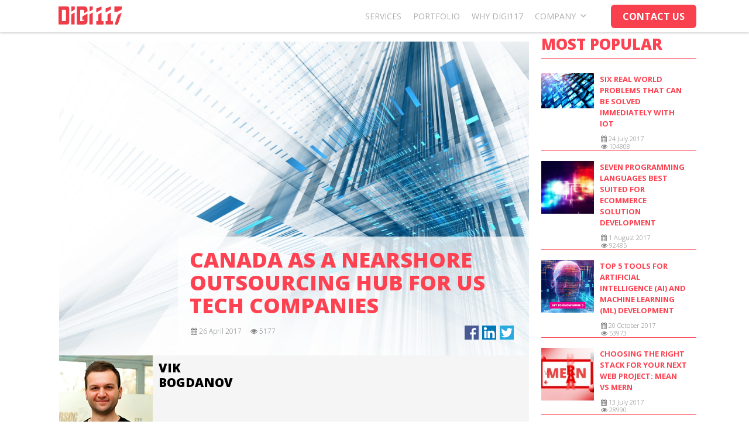

--- FILE ---
content_type: text/html; charset=UTF-8
request_url: https://digi117.com/blog/canada-as-a-nearshore-outsourcing-hub-for-us-tech-companies.html
body_size: 14886
content:
<!DOCTYPE html>
<html id="computer" lang="en-CA">
<head>
<title>Canada As a Nearshore Outsourcing Hub for US Tech Companies | Customer-centric product development and innovation</title>
<meta charset="utf-8">
<meta name='robots' content='index, follow, max-image-preview:large, max-snippet:-1, max-video-preview:-1' />

	<!-- This site is optimized with the Yoast SEO plugin v20.0 - https://yoast.com/wordpress/plugins/seo/ -->
	<link rel="canonical" href="https://digi117.com/blog/canada-as-a-nearshore-outsourcing-hub-for-us-tech-companies.html" />
	<meta property="og:locale" content="en_US" />
	<meta property="og:type" content="article" />
	<meta property="og:title" content="Canada As a Nearshore Outsourcing Hub for US Tech Companies | Customer-centric product development and innovation" />
	<meta property="og:description" content="Going north of the border to outsource IT functions may not have been the obvious choice for US companies, but that’s changing rapidly. This phenomenon is supported by the political climate in the US and an exchange rate that favors American companies. The Sourcing Decisions 2017 conference held recently in Toronto reflected this new enthusiasm [&hellip;]" />
	<meta property="og:url" content="https://digi117.com/blog/canada-as-a-nearshore-outsourcing-hub-for-us-tech-companies.html" />
	<meta property="og:site_name" content="Customer-centric product development and innovation" />
	<meta property="article:publisher" content="https://www.facebook.com/pages/Digi117-Ltd/788382587904768" />
	<meta property="article:published_time" content="2017-04-26T09:46:00+00:00" />
	<meta property="article:modified_time" content="2023-01-26T13:35:05+00:00" />
	<meta property="og:image" content="https://digi117.com/wp-content/uploads/2017/04/shutterstock_142709353-min.jpg" />
	<meta property="og:image:width" content="1000" />
	<meta property="og:image:height" content="667" />
	<meta property="og:image:type" content="image/jpeg" />
	<meta name="author" content="Vik Bogdanov" />
	<meta name="twitter:label1" content="Written by" />
	<meta name="twitter:data1" content="Vik Bogdanov" />
	<meta name="twitter:label2" content="Est. reading time" />
	<meta name="twitter:data2" content="3 minutes" />
	<script type="application/ld+json" class="yoast-schema-graph">{"@context":"https://schema.org","@graph":[{"@type":"WebPage","@id":"https://digi117.com/blog/canada-as-a-nearshore-outsourcing-hub-for-us-tech-companies.html","url":"https://digi117.com/blog/canada-as-a-nearshore-outsourcing-hub-for-us-tech-companies.html","name":"Canada As a Nearshore Outsourcing Hub for US Tech Companies | Customer-centric product development and innovation","isPartOf":{"@id":"https://digi117.com/#website"},"primaryImageOfPage":{"@id":"https://digi117.com/blog/canada-as-a-nearshore-outsourcing-hub-for-us-tech-companies.html#primaryimage"},"image":{"@id":"https://digi117.com/blog/canada-as-a-nearshore-outsourcing-hub-for-us-tech-companies.html#primaryimage"},"thumbnailUrl":"https://digi117.com/wp-content/uploads/2017/04/shutterstock_142709353-min.jpg","datePublished":"2017-04-26T09:46:00+00:00","dateModified":"2023-01-26T13:35:05+00:00","author":{"@id":"https://digi117.com/#/schema/person/7803658739c1c5ecf1b75c3614acfa41"},"breadcrumb":{"@id":"https://digi117.com/blog/canada-as-a-nearshore-outsourcing-hub-for-us-tech-companies.html#breadcrumb"},"inLanguage":"en-CA","potentialAction":[{"@type":"ReadAction","target":["https://digi117.com/blog/canada-as-a-nearshore-outsourcing-hub-for-us-tech-companies.html"]}]},{"@type":"ImageObject","inLanguage":"en-CA","@id":"https://digi117.com/blog/canada-as-a-nearshore-outsourcing-hub-for-us-tech-companies.html#primaryimage","url":"https://digi117.com/wp-content/uploads/2017/04/shutterstock_142709353-min.jpg","contentUrl":"https://digi117.com/wp-content/uploads/2017/04/shutterstock_142709353-min.jpg","width":1000,"height":667,"caption":"build a software development team in canada"},{"@type":"BreadcrumbList","@id":"https://digi117.com/blog/canada-as-a-nearshore-outsourcing-hub-for-us-tech-companies.html#breadcrumb","itemListElement":[{"@type":"ListItem","position":1,"name":"Home","item":"https://digi117.com/"},{"@type":"ListItem","position":2,"name":"Canada As a Nearshore Outsourcing Hub for US Tech Companies"}]},{"@type":"WebSite","@id":"https://digi117.com/#website","url":"https://digi117.com/","name":"Customer-centric product development and innovation","description":"Digi117","potentialAction":[{"@type":"SearchAction","target":{"@type":"EntryPoint","urlTemplate":"https://digi117.com/?s={search_term_string}"},"query-input":"required name=search_term_string"}],"inLanguage":"en-CA"},{"@type":"Person","@id":"https://digi117.com/#/schema/person/7803658739c1c5ecf1b75c3614acfa41","name":"Vik Bogdanov","image":{"@type":"ImageObject","inLanguage":"en-CA","@id":"https://digi117.com/#/schema/person/image/","url":"https://secure.gravatar.com/avatar/9afc4785bf63e5a6c9228420e7b9b9a1?s=96&d=mm&r=g","contentUrl":"https://secure.gravatar.com/avatar/9afc4785bf63e5a6c9228420e7b9b9a1?s=96&d=mm&r=g","caption":"Vik Bogdanov"},"sameAs":["https://digi117.com"],"url":"https://digi117.com/author/vbogdanov"}]}</script>
	<!-- / Yoast SEO plugin. -->


<link rel='dns-prefetch' href='//digi117.com' />
<link rel='stylesheet' id='wp-block-library-css' href='https://digi117.com/wp-includes/css/dist/block-library/style.min.css?ver=6.1.1' type='text/css' media='all' />
<link rel='stylesheet' id='classic-theme-styles-css' href='https://digi117.com/wp-includes/css/classic-themes.min.css?ver=1' type='text/css' media='all' />
<style id='global-styles-inline-css' type='text/css'>
body{--wp--preset--color--black: #000000;--wp--preset--color--cyan-bluish-gray: #abb8c3;--wp--preset--color--white: #ffffff;--wp--preset--color--pale-pink: #f78da7;--wp--preset--color--vivid-red: #cf2e2e;--wp--preset--color--luminous-vivid-orange: #ff6900;--wp--preset--color--luminous-vivid-amber: #fcb900;--wp--preset--color--light-green-cyan: #7bdcb5;--wp--preset--color--vivid-green-cyan: #00d084;--wp--preset--color--pale-cyan-blue: #8ed1fc;--wp--preset--color--vivid-cyan-blue: #0693e3;--wp--preset--color--vivid-purple: #9b51e0;--wp--preset--gradient--vivid-cyan-blue-to-vivid-purple: linear-gradient(135deg,rgba(6,147,227,1) 0%,rgb(155,81,224) 100%);--wp--preset--gradient--light-green-cyan-to-vivid-green-cyan: linear-gradient(135deg,rgb(122,220,180) 0%,rgb(0,208,130) 100%);--wp--preset--gradient--luminous-vivid-amber-to-luminous-vivid-orange: linear-gradient(135deg,rgba(252,185,0,1) 0%,rgba(255,105,0,1) 100%);--wp--preset--gradient--luminous-vivid-orange-to-vivid-red: linear-gradient(135deg,rgba(255,105,0,1) 0%,rgb(207,46,46) 100%);--wp--preset--gradient--very-light-gray-to-cyan-bluish-gray: linear-gradient(135deg,rgb(238,238,238) 0%,rgb(169,184,195) 100%);--wp--preset--gradient--cool-to-warm-spectrum: linear-gradient(135deg,rgb(74,234,220) 0%,rgb(151,120,209) 20%,rgb(207,42,186) 40%,rgb(238,44,130) 60%,rgb(251,105,98) 80%,rgb(254,248,76) 100%);--wp--preset--gradient--blush-light-purple: linear-gradient(135deg,rgb(255,206,236) 0%,rgb(152,150,240) 100%);--wp--preset--gradient--blush-bordeaux: linear-gradient(135deg,rgb(254,205,165) 0%,rgb(254,45,45) 50%,rgb(107,0,62) 100%);--wp--preset--gradient--luminous-dusk: linear-gradient(135deg,rgb(255,203,112) 0%,rgb(199,81,192) 50%,rgb(65,88,208) 100%);--wp--preset--gradient--pale-ocean: linear-gradient(135deg,rgb(255,245,203) 0%,rgb(182,227,212) 50%,rgb(51,167,181) 100%);--wp--preset--gradient--electric-grass: linear-gradient(135deg,rgb(202,248,128) 0%,rgb(113,206,126) 100%);--wp--preset--gradient--midnight: linear-gradient(135deg,rgb(2,3,129) 0%,rgb(40,116,252) 100%);--wp--preset--duotone--dark-grayscale: url('#wp-duotone-dark-grayscale');--wp--preset--duotone--grayscale: url('#wp-duotone-grayscale');--wp--preset--duotone--purple-yellow: url('#wp-duotone-purple-yellow');--wp--preset--duotone--blue-red: url('#wp-duotone-blue-red');--wp--preset--duotone--midnight: url('#wp-duotone-midnight');--wp--preset--duotone--magenta-yellow: url('#wp-duotone-magenta-yellow');--wp--preset--duotone--purple-green: url('#wp-duotone-purple-green');--wp--preset--duotone--blue-orange: url('#wp-duotone-blue-orange');--wp--preset--font-size--small: 13px;--wp--preset--font-size--medium: 20px;--wp--preset--font-size--large: 36px;--wp--preset--font-size--x-large: 42px;--wp--preset--spacing--20: 0.44rem;--wp--preset--spacing--30: 0.67rem;--wp--preset--spacing--40: 1rem;--wp--preset--spacing--50: 1.5rem;--wp--preset--spacing--60: 2.25rem;--wp--preset--spacing--70: 3.38rem;--wp--preset--spacing--80: 5.06rem;}:where(.is-layout-flex){gap: 0.5em;}body .is-layout-flow > .alignleft{float: left;margin-inline-start: 0;margin-inline-end: 2em;}body .is-layout-flow > .alignright{float: right;margin-inline-start: 2em;margin-inline-end: 0;}body .is-layout-flow > .aligncenter{margin-left: auto !important;margin-right: auto !important;}body .is-layout-constrained > .alignleft{float: left;margin-inline-start: 0;margin-inline-end: 2em;}body .is-layout-constrained > .alignright{float: right;margin-inline-start: 2em;margin-inline-end: 0;}body .is-layout-constrained > .aligncenter{margin-left: auto !important;margin-right: auto !important;}body .is-layout-constrained > :where(:not(.alignleft):not(.alignright):not(.alignfull)){max-width: var(--wp--style--global--content-size);margin-left: auto !important;margin-right: auto !important;}body .is-layout-constrained > .alignwide{max-width: var(--wp--style--global--wide-size);}body .is-layout-flex{display: flex;}body .is-layout-flex{flex-wrap: wrap;align-items: center;}body .is-layout-flex > *{margin: 0;}:where(.wp-block-columns.is-layout-flex){gap: 2em;}.has-black-color{color: var(--wp--preset--color--black) !important;}.has-cyan-bluish-gray-color{color: var(--wp--preset--color--cyan-bluish-gray) !important;}.has-white-color{color: var(--wp--preset--color--white) !important;}.has-pale-pink-color{color: var(--wp--preset--color--pale-pink) !important;}.has-vivid-red-color{color: var(--wp--preset--color--vivid-red) !important;}.has-luminous-vivid-orange-color{color: var(--wp--preset--color--luminous-vivid-orange) !important;}.has-luminous-vivid-amber-color{color: var(--wp--preset--color--luminous-vivid-amber) !important;}.has-light-green-cyan-color{color: var(--wp--preset--color--light-green-cyan) !important;}.has-vivid-green-cyan-color{color: var(--wp--preset--color--vivid-green-cyan) !important;}.has-pale-cyan-blue-color{color: var(--wp--preset--color--pale-cyan-blue) !important;}.has-vivid-cyan-blue-color{color: var(--wp--preset--color--vivid-cyan-blue) !important;}.has-vivid-purple-color{color: var(--wp--preset--color--vivid-purple) !important;}.has-black-background-color{background-color: var(--wp--preset--color--black) !important;}.has-cyan-bluish-gray-background-color{background-color: var(--wp--preset--color--cyan-bluish-gray) !important;}.has-white-background-color{background-color: var(--wp--preset--color--white) !important;}.has-pale-pink-background-color{background-color: var(--wp--preset--color--pale-pink) !important;}.has-vivid-red-background-color{background-color: var(--wp--preset--color--vivid-red) !important;}.has-luminous-vivid-orange-background-color{background-color: var(--wp--preset--color--luminous-vivid-orange) !important;}.has-luminous-vivid-amber-background-color{background-color: var(--wp--preset--color--luminous-vivid-amber) !important;}.has-light-green-cyan-background-color{background-color: var(--wp--preset--color--light-green-cyan) !important;}.has-vivid-green-cyan-background-color{background-color: var(--wp--preset--color--vivid-green-cyan) !important;}.has-pale-cyan-blue-background-color{background-color: var(--wp--preset--color--pale-cyan-blue) !important;}.has-vivid-cyan-blue-background-color{background-color: var(--wp--preset--color--vivid-cyan-blue) !important;}.has-vivid-purple-background-color{background-color: var(--wp--preset--color--vivid-purple) !important;}.has-black-border-color{border-color: var(--wp--preset--color--black) !important;}.has-cyan-bluish-gray-border-color{border-color: var(--wp--preset--color--cyan-bluish-gray) !important;}.has-white-border-color{border-color: var(--wp--preset--color--white) !important;}.has-pale-pink-border-color{border-color: var(--wp--preset--color--pale-pink) !important;}.has-vivid-red-border-color{border-color: var(--wp--preset--color--vivid-red) !important;}.has-luminous-vivid-orange-border-color{border-color: var(--wp--preset--color--luminous-vivid-orange) !important;}.has-luminous-vivid-amber-border-color{border-color: var(--wp--preset--color--luminous-vivid-amber) !important;}.has-light-green-cyan-border-color{border-color: var(--wp--preset--color--light-green-cyan) !important;}.has-vivid-green-cyan-border-color{border-color: var(--wp--preset--color--vivid-green-cyan) !important;}.has-pale-cyan-blue-border-color{border-color: var(--wp--preset--color--pale-cyan-blue) !important;}.has-vivid-cyan-blue-border-color{border-color: var(--wp--preset--color--vivid-cyan-blue) !important;}.has-vivid-purple-border-color{border-color: var(--wp--preset--color--vivid-purple) !important;}.has-vivid-cyan-blue-to-vivid-purple-gradient-background{background: var(--wp--preset--gradient--vivid-cyan-blue-to-vivid-purple) !important;}.has-light-green-cyan-to-vivid-green-cyan-gradient-background{background: var(--wp--preset--gradient--light-green-cyan-to-vivid-green-cyan) !important;}.has-luminous-vivid-amber-to-luminous-vivid-orange-gradient-background{background: var(--wp--preset--gradient--luminous-vivid-amber-to-luminous-vivid-orange) !important;}.has-luminous-vivid-orange-to-vivid-red-gradient-background{background: var(--wp--preset--gradient--luminous-vivid-orange-to-vivid-red) !important;}.has-very-light-gray-to-cyan-bluish-gray-gradient-background{background: var(--wp--preset--gradient--very-light-gray-to-cyan-bluish-gray) !important;}.has-cool-to-warm-spectrum-gradient-background{background: var(--wp--preset--gradient--cool-to-warm-spectrum) !important;}.has-blush-light-purple-gradient-background{background: var(--wp--preset--gradient--blush-light-purple) !important;}.has-blush-bordeaux-gradient-background{background: var(--wp--preset--gradient--blush-bordeaux) !important;}.has-luminous-dusk-gradient-background{background: var(--wp--preset--gradient--luminous-dusk) !important;}.has-pale-ocean-gradient-background{background: var(--wp--preset--gradient--pale-ocean) !important;}.has-electric-grass-gradient-background{background: var(--wp--preset--gradient--electric-grass) !important;}.has-midnight-gradient-background{background: var(--wp--preset--gradient--midnight) !important;}.has-small-font-size{font-size: var(--wp--preset--font-size--small) !important;}.has-medium-font-size{font-size: var(--wp--preset--font-size--medium) !important;}.has-large-font-size{font-size: var(--wp--preset--font-size--large) !important;}.has-x-large-font-size{font-size: var(--wp--preset--font-size--x-large) !important;}
.wp-block-navigation a:where(:not(.wp-element-button)){color: inherit;}
:where(.wp-block-columns.is-layout-flex){gap: 2em;}
.wp-block-pullquote{font-size: 1.5em;line-height: 1.6;}
</style>
<link rel='stylesheet' id='contact-form-7-css' href='https://digi117.com/wp-content/plugins/contact-form-7/includes/css/styles.css?ver=5.7.3' type='text/css' media='all' />
<link rel='stylesheet' id='megamenu-css' href='https://digi117.com/wp-content/uploads/maxmegamenu/style.css?ver=21d97e' type='text/css' media='all' />
<link rel='stylesheet' id='dashicons-css' href='https://digi117.com/wp-includes/css/dashicons.min.css?ver=6.1.1' type='text/css' media='all' />
<script type='text/javascript' src='https://digi117.com/wp-includes/js/jquery/jquery.min.js?ver=3.6.1' id='jquery-core-js'></script>
<script type='text/javascript' src='https://digi117.com/wp-includes/js/jquery/jquery-migrate.min.js?ver=3.3.2' id='jquery-migrate-js'></script>
<link rel="https://api.w.org/" href="https://digi117.com/wp-json/" /><link rel="alternate" type="application/json" href="https://digi117.com/wp-json/wp/v2/posts/2200" /><link rel="EditURI" type="application/rsd+xml" title="RSD" href="https://digi117.com/xmlrpc.php?rsd" />
<link rel="wlwmanifest" type="application/wlwmanifest+xml" href="https://digi117.com/wp-includes/wlwmanifest.xml" />
<meta name="generator" content="WordPress 6.1.1" />
<link rel='shortlink' href='https://digi117.com/?p=2200' />
<link rel="alternate" type="application/json+oembed" href="https://digi117.com/wp-json/oembed/1.0/embed?url=https%3A%2F%2Fdigi117.com%2Fblog%2Fcanada-as-a-nearshore-outsourcing-hub-for-us-tech-companies.html" />
		<style type="text/css" id="wp-custom-css">
			.h2subtitle {
	text-transform: uppercase;
	font-size: 34px;
	margin: 13px 0 20px 0;
	text-align: center;
	color: #EB3744!important;
}
.phasecard {
	text-align:center;
	padding: 1% 3%;
	margin-bottom: 50px;
}
.phasestitle {
	text-align: center;
	margin: 15px 0;
}
.phasetext{
	min-height: 130px;
}
.thirdsection {
	min-height:600px;
}
.thirdworkspace {
	max-width:800px!important;
}
.developingtext {
	color: #222;
	text-align: center;
	max-width: 700px;
	margin: 0 auto;
	font-weight: 400;
}
.technology {
	text-align: center; 
	font-size: 30px; 
	margin: 15px 0;
	color: #EB3744!important;
}
.consultingcard {
	padding:0 10px!important;
}
.consultingcardtitle {
	font-weight: 400;
	font-size: 16px!important;
	text-align: center;
	margin: 15px 0 15px;
}
.consultingcardtext {
	text-align: center !important;
}
.fourthsection {
	max-width: 1280px;
	padding-top:35px!important;
}
.redcard {
	background: #fe4251;
  color: white;
}
.redcardtext {
	font-weight:400;
	padding: inherit;
	margin: inherit;
}
.fivessection {
	padding: 20px 10px!important;
}
.topimgsection {
	min-height:500px!important;
	padding-top: 130px!important;
}
.topcolumn {
	max-width: 700px !important;
}
.toptitle {
	margin: 0;
}
.topsubtitle {
	color:#ffffff!important;
}
.toptext {
	margin-bottom: 30px; 
	text-transform: none; 
	max-width: 500px;
}
/* about page */
.aboutslider {
	min-height:514px !important;
	padding: 100px 0 0 0 !important;
}
.aboutcolumn {
	max-width: 700px !important;
}
.aboutustext {
	margin-bottom: 30px; 
	text-transform: none; 
	max-width: 500px;
}
.whowearecolumn {
	float: none !important;
	max-width:500px !important;
	margin-bottom:25px !important;
}
.fundamentalscard {
	text-align: center !important;
	padding:0 35px !important;
	margin-bottom:20px !important;
}
.fundamentalscardtitle {
	text-align: center !important; 
	margin: 15px 0 !important;
}
.contactdigibtn {
	text-align: center; 
	float: left; 
	width: 100%; 
	margin: 20px 0 70px 0;
}
.whysection {
	height: 560px !important;
	padding-left: 0 !important;
}
.aboutsliderli {
	padding-bottom: 40px !important;
}
.expertisesection {
	max-width: 1280px !important;
	padding-top:35px !important;
}
.expertisecolumn {
	min-height: 350px !important;
}
.expertisecardtext {
	padding: inherit !important;
	margin: inherit !important;
	color: #ffffff !important;
	text-align: center !important;
}
.contactsection {
	float: none;
	max-width: 600px;
}
.contactwrap {
	padding:60px 0 !important;
}
.contactcolumn {
	max-width:600px !important;
}
.getintouch {
	color: #fff; 
	text-align: center;
}
/*services*/
.servicessection {
	min-height:460px !important;
	padding-top: 100px !important;
}
.methodologycolumn {
	float: none !important;
	text-align: center !important;
	max-width:700px !important;
	margin-bottom:25px !important;
}
.casestudydescription {
	float: none !important;
	text-align: center !important;
	max-width:800px !important;
	margin-bottom:25px !important;
	font-size:25px!important;
}
.contactnowbutton {
	text-align: center !important; 
	float: left !important; 
	width: 100% !important; 
	margin: 20px 0 70px 0!important;
}
.mvptext {
	margin-top: 30px !important; 
	clear: both !important; 
	float: left !important; 
	width: 100% !important;
}
.paddingfive {
	padding:5px !important;
}
.ourtechnologytitle {
	color:#ffffff !important;
	padding-top:30px !important;
}
.ourtechnologysection {
	background-color:#e93d4a;
	text-align:center;
	color:#fff;
	font-size: 14px;
	font-weight: 400;
	padding: 10px 0!important;
}
.ourtechnologycolumn {
	padding:3%!important;
}
@media screen and (max-width: 600px) {
.column.third.epos {
    -webkit-box-flex: 0;
    -ms-flex: 0 0 100%;
    flex: 0 0 100%;
    max-width: 97%!important;
    width: 100%;
}
.column.section {
	padding: 50px 4%!important;
}
}
.payasplaycard {
	text-align:center;
	padding: 1% 3%;
}
.mvpcontactbtn {
	text-align: center; 
	float: left; 
	width: 100%; 
	margin: 0 0 70px 0;
}
.mvpsubtitle {
	text-transform: uppercase;
	font-size: 34px;
	margin: 70px 0 20px 0;
	text-align: center;
	color: #EB3744!important;
}
.marginmvp {
	margin-top: 70px;
}
.mvpcard {
	text-align:center;
	padding: 1% 3%;
}
.contactmvpbtn {
	text-align: center; 
	float: left; 
	width: 100%; 
	margin: 0 0 70px 0;
}
.redtag {
	border: none;
  border-radius: 6px;
	background: #f8404f;
	color: #FFFFFF;
	padding-left: 12px;
	padding-right: 12px;
	padding-top: 4px;
	padding-bottom: 4px;
	font-size: 14px;
	text-shadow:none;
	margin:0 5px 5px 0;
	display: -webkit-inline-box;
}
.greentag {
	border: none;
  border-radius: 6px;
	background: #008000;
	color: #FFFFFF;
	padding-left: 12px;
	padding-right: 12px;
	padding-top: 4px;
	padding-bottom: 4px;
	font-size: 14px;
	text-shadow:none;
	margin:0 5px 5px 0;
	display: -webkit-inline-box;
}
.bluetag {
	border: none;
  border-radius: 6px;
	background: #1E90FF;
	color: #FFFFFF;
	padding-left: 12px;
	padding-right: 12px;
	padding-top: 4px;
	padding-bottom: 4px;
	font-size: 14px;
	text-shadow:none;
	margin:0 4px 0 0;
}
.customlist > li {
	margin-top: 11px;
}

.customlist {
  padding: 0 0 0 20px!important;
}
.darkerimg {
 background: linear-gradient( rgba(0, 0, 0, 0.7), rgba(0, 0, 0, 0.7) ), url(https://digi117.com/wp-content/uploads/2019/07/mobile-ad-software.jpeg)
}

.darkerimg-fraud {
 background: linear-gradient( rgba(0, 0, 0, 0.6), rgba(0, 0, 0, 0.6) ), url(https://digi117.com/wp-content/uploads/2018/08/002-Cyber-Security-Incident-Response.jpg)
}

.darkerimg-app {
 background: linear-gradient( rgba(0, 0, 0, 0.7), rgba(0, 0, 0, 0.7) ), url(https://digi117.com/wp-content/uploads/2019/07/smart-productivity-app-development-cover.png)
}

.darkerimg-mvp {
 background: linear-gradient( rgba(0, 0, 0, 0.5), rgba(0, 0, 0, 0.5) ), url(https://digi117.com/wp-content/uploads/2019/07/mvp-development-service-2.jpg)
}
.darkerimg-about {
 background: linear-gradient( rgba(0, 0, 0, 0.5), rgba(0, 0, 0, 0.5) ), url(https://digi117.com/wp-content/uploads/2017/11/Digi117_office.jpg)
}
.maxsliderwrap {
	max-width: 1200px;
	max-height: 720px;
}
.maxslider {
	height: 720px;
}
.bx-wrapper .bx-pager.bx-default-pager a:hover, .bx-wrapper .bx-pager.bx-default-pager a.active {
 background:
	 #f8404f!important;
}
.imgmaxheight {
	max-height: 768px!important;
}
div.double div.image {
 max-height: 420px!important;
}

.h2regular {
	text-transform: none!important;
}

.red-form h2 {
	color: #ffffff;
	text-align:center;
}

.h2lowercase {
	text-transform: none!important;
}

.post-image-right {
	float:right!important;
}

.portfolio-image-cover {
	max-height:320px;
}

.darkerimg-portfolio {
 background: linear-gradient( rgba(0, 0, 0, 0.5), rgba(0, 0, 0, 0.5) ), url(https://digi117.com/wp-content/uploads/2018/12/screen-1839500_1280.jpg)
}		</style>
		<style type="text/css">/** Mega Menu CSS: fs **/</style>
<meta name="viewport" content="width=device-width, initial-scale=1.0" />
<link rel="shortcut icon" href="/favicon.ico" type="image/x-icon">
<link rel="stylesheet" href="https://digi117.com/wp-content/themes/digi117/css/font-awesome.css">
<link rel="stylesheet" href="https://digi117.com/wp-content/themes/digi117/css/jquery.fancybox.css">
<link rel="stylesheet" href="https://digi117.com/wp-content/themes/digi117/style.css?ver=1.05" type="text/css" />
<link rel="stylesheet" href="https://digi117.com/wp-content/themes/digi117/css/mobile.css?ver=1.04" type="text/css" />
<script src="https://ajax.googleapis.com/ajax/libs/jquery/3.2.1/jquery.min.js"></script>
<script src="https://digi117.com/wp-content/themes/digi117/js/jquery.bxslider.js"></script>

<!-- Global site tag (gtag.js) - Google Analytics -->
<script async src="https://www.googletagmanager.com/gtag/js?id=UA-829072-21"></script>
<script>
  window.dataLayer = window.dataLayer || [];
  function gtag(){dataLayer.push(arguments);}
  gtag('js', new Date());

  gtag('config', 'UA-829072-21');
</script>
<!-- Facebook Pixel Code -->
<script>
  !function(f,b,e,v,n,t,s)
  {if(f.fbq)return;n=f.fbq=function(){n.callMethod?
  n.callMethod.apply(n,arguments):n.queue.push(arguments)};
  if(!f._fbq)f._fbq=n;n.push=n;n.loaded=!0;n.version='2.0';
  n.queue=[];t=b.createElement(e);t.async=!0;
  t.src=v;s=b.getElementsByTagName(e)[0];
  s.parentNode.insertBefore(t,s)}(window, document,'script',
  'https://connect.facebook.net/en_US/fbevents.js');
  fbq('init', '271675700016836');
  fbq('track', 'PageView');
</script>
<noscript><img height="1" width="1" style="display:none"
  src="https://www.facebook.com/tr?id=271675700016836&ev=PageView&noscript=1"
/></noscript>
<!-- End Facebook Pixel Code -->
</head>
<body>
<header id="menu">
	<div class="column md-12">
		<div id="logo">
			<a href="/">
				<img alt="Digi Logo" src="https://digi117.com/wp-content/themes/digi117/images/digi_logo.svg">
			</a>
		</div>
		<div id="navigation">
			<div id="mega-menu-wrap-header-nav" class="mega-menu-wrap"><div class="mega-menu-toggle"><div class="mega-toggle-blocks-left"></div><div class="mega-toggle-blocks-center"></div><div class="mega-toggle-blocks-right"><div class='mega-toggle-block mega-menu-toggle-block mega-toggle-block-1' id='mega-toggle-block-1' tabindex='0'><span class='mega-toggle-label' role='button' aria-expanded='false'><span class='mega-toggle-label-closed'>MENU</span><span class='mega-toggle-label-open'>MENU</span></span></div></div></div><ul id="mega-menu-header-nav" class="mega-menu max-mega-menu mega-menu-horizontal mega-no-js" data-event="hover_intent" data-effect="fade_up" data-effect-speed="200" data-effect-mobile="disabled" data-effect-speed-mobile="0" data-mobile-force-width="false" data-second-click="go" data-document-click="collapse" data-vertical-behaviour="standard" data-breakpoint="900" data-unbind="true" data-mobile-state="collapse_all" data-hover-intent-timeout="300" data-hover-intent-interval="100"><li class='mega-menu-item mega-menu-item-type-post_type mega-menu-item-object-page mega-align-bottom-left mega-menu-flyout mega-menu-item-4484' id='mega-menu-item-4484'><a class="mega-menu-link" href="https://digi117.com/services" tabindex="0">Services</a></li><li class='mega-menu-item mega-menu-item-type-post_type mega-menu-item-object-page mega-align-bottom-left mega-menu-flyout mega-menu-item-5245' id='mega-menu-item-5245'><a class="mega-menu-link" href="https://digi117.com/portfolio" tabindex="0">Portfolio</a></li><li class='mega-menu-item mega-menu-item-type-post_type mega-menu-item-object-page mega-align-bottom-left mega-menu-flyout mega-menu-item-1806' id='mega-menu-item-1806'><a class="mega-menu-link" href="https://digi117.com/why-digi117" tabindex="0">Why DIGI117</a></li><li class='mega-menu-item mega-menu-item-type-custom mega-menu-item-object-custom mega-menu-item-has-children mega-align-bottom-left mega-menu-flyout mega-menu-item-4345' id='mega-menu-item-4345'><a class="mega-menu-link" href="#" aria-haspopup="true" aria-expanded="false" tabindex="0">Company<span class="mega-indicator" tabindex="0" role="button" aria-label="Company submenu"></span></a>
<ul class="mega-sub-menu">
<li class='mega-menu-item mega-menu-item-type-post_type mega-menu-item-object-page mega-menu-item-4344' id='mega-menu-item-4344'><a class="mega-menu-link" href="https://digi117.com/about">About</a></li><li class='mega-menu-item mega-menu-item-type-taxonomy mega-menu-item-object-category mega-current-post-ancestor mega-current-menu-parent mega-current-post-parent mega-menu-item-1815' id='mega-menu-item-1815'><a class="mega-menu-link" href="https://digi117.com/category/blog">Insights</a></li><li class='mega-menu-item mega-menu-item-type-taxonomy mega-menu-item-object-category mega-menu-item-3236' id='mega-menu-item-3236'><a class="mega-menu-link" href="https://digi117.com/category/vacancies">Careers</a></li><li class='mega-menu-item mega-menu-item-type-post_type mega-menu-item-object-page mega-menu-item-4353' id='mega-menu-item-4353'><a class="mega-menu-link" href="https://digi117.com/contact">Contacts</a></li></ul>
</li><li class='mega-menu-item mega-menu-item-type-post_type mega-menu-item-object-page mega-align-bottom-left mega-menu-flyout mega-menu-item-3153' id='mega-menu-item-3153'><a class="mega-menu-link" rel="contact" href="https://digi117.com/contact" tabindex="0">Contact Us</a></li></ul></div>		</div>
	</div>
</header>
<script>
jQuery(document).ready(function($){

$(window).scroll(function() {
    if ($(window).scrollTop() > 400) {
        $('#computer header#menu').addClass('fixed');
    }
	
    if ($(window).scrollTop() <= 0) {
		$('#computer header#menu').removeClass('fixed');
	}

});

});
</script>
<script>
	function resize(id) {
		if ($(window).width() > 900) {
			var DoubleArticleHeight = jQuery('#'+id+'').height();
			var DoubleArticleHeight = jQuery('#'+id+'').height();
			jQuery('#'+id+' div.image').css('height', DoubleArticleHeight);
		}
	}
</script>
<div id="content" class="content"><section id="single" class="blog"><div id="blog-post" class="post-2200 post type-post status-publish format-standard has-post-thumbnail hentry category-blog">
	<div class="column md-9">
		<div class="header">
			<img width="900" height="600" src="https://digi117.com/wp-content/uploads/2017/04/shutterstock_142709353-min.jpg" class="attachment-900x600 size-900x600 wp-post-image" alt="build a software development team in canada" decoding="async" srcset="https://digi117.com/wp-content/uploads/2017/04/shutterstock_142709353-min.jpg 1000w, https://digi117.com/wp-content/uploads/2017/04/shutterstock_142709353-min-768x512.jpg 768w, https://digi117.com/wp-content/uploads/2017/04/shutterstock_142709353-min-300x200.jpg 300w" sizes="(max-width: 900px) 100vw, 900px" />			<div class="underlay">
				<h1>Canada As a Nearshore Outsourcing Hub for US Tech Companies</h1>
				<div class="column md-6">
					<div class="post-info">
						<div class="date"><i class="fa fa-calendar" aria-hidden="true"></i> 26 April 2017</div>
						<div class="views"><i class="fa fa-eye" aria-hidden="true"></i> 5177</div>
					</div>
				</div>
				<div class="column md-6">
				<div class="share42init" data-url="https://digi117.com/blog/canada-as-a-nearshore-outsourcing-hub-for-us-tech-companies.html" data-title="Canada As a Nearshore Outsourcing Hub for US Tech Companies"></div>
<script async type="text/javascript" src="https://digi117.com/wp-content/themes/digi117/js/share/share42.js"></script>				</div>
			</div>
		</div>
		<div id="author-bio" class="vik-bogdanov"><script type="application/ld+json">
					{
					  "@context" : "http://schema.org",
					  "@type" : "Person",
					  "name" : "Vik Bogdanov",
					  "url" : "Viktor Bogdanov",
					  "sameAs" : [
					  ]
					}
					</script><div id="sab-author"><a rel="author" href="http://Viktor%20Bogdanov" title="Vik Bogdanov" target="_top">Vik Bogdanov</a></div><div id="sab-gravatar"><a href="https://digi117.com/author/vbogdanov" target="_top"><img alt="Vik Bogdanov" src="http://digi117.com/wp-content/uploads/2017/09/vik-min.jpg" /></a></div><div id="sab-description"></div><div id="sab-social-wrapper"><a id="sab-Email" href="mailto:vbogdanov@digi117.com" target="_top"><img id="sig-Email" alt="Vik Bogdanov on Email" src="https://digi117.com/wp-content/plugins/sexy-author-bio/public/assets/images/flat-circle/sabemail.png"></a><a id="sab-Linkedin" href="https://www.linkedin.com/in/viktorbogdanov/" target="_top"><img id="sig-Linkedin" alt="Vik Bogdanov on Linkedin" src="https://digi117.com/wp-content/plugins/sexy-author-bio/public/assets/images/flat-circle/sablinkedin.png"></a></div></div>		<article class="post-article">
			<p class="p1"><span class="s1">Going north of the border to outsource IT functions may not have been the obvious choice for US companies, but that’s changing rapidly. This phenomenon is supported by the political climate in the US and an <a href="http://www.prweb.com/releases/2016/05/prweb13425656.htm" target="_blank" rel="noopener noreferrer"><span class="s2">exchange rate</span></a> that favors American companies.</span></p>
<p class="p1"><span class="s1">The <a href="http://sourcingdecisions.com/" target="_blank" rel="noopener noreferrer"><span class="s2">Sourcing Decisions 2017</span></a> conference held recently in Toronto reflected this new enthusiasm for nearshore outsourcing. What was obvious at the conference is the fact that what’s driving the Canadian outsourcing sector today is significantly different from what it was ten years ago.</span></p>
<p class="p1"><span class="s1">In fact, it’s not confined to domestic end-user support or just small nearshore tasks for US clients anymore. The primary reason for this change is the fact that much more sophisticated work can be derived from Canada cost-effectively.</span></p>
<p class="p1"><span class="s1">Geographic proximity, <a href="http://corporate.findlaw.com/business-operations/u-s-canada-outsourcing-a-canadian-perspective.html#sthash.9bGtJTwA.dpuf" target="_blank" rel="noopener noreferrer"><span class="s2">similarities in law</span></a>, and political stability also help make this process easier. Furthermore, having the same language and similar time zones also help make managing outsourced projects much easier.</span></p>
<p class="p2"><span class="s1">But hiring large teams and small teams come with their own unique challenges. Let’s take a closer look at the hurdles that US companies need to overcome. </span></p>
<h2 class="p3"><span class="s1">Companies with a Corporate Presence on the Ground are Best Suited for Large Teams</span></h2>
<p class="p1"><span class="s1">US companies looking to take advantage of the Canadian workforce need to find a way to employ them legally. Furthermore, there're also various regulations when it comes to outsourcing that have to be followed.</span></p>
<p class="p2"><span class="s1">However, there are a few ways to get around this. For example, a US company can set up a Canadian corporation and directly hire workers there. This is the best option when it comes to doing business in Canada and hiring a large team. </span></p>
<h2 class="p3"><span class="s1">Independent Contractors Can Attract Legal Issues </span></h2>
<p class="p1"><span class="s1">For smaller companies that are looking to hire just a few individuals or a small team, it really doesn’t make sense to set up an office in Canada. In fact, it can become a distraction because you have to manage two sets of books while following US tax laws and Canadian tax laws. </span></p>
<p class="p1"><span class="s1">Let’s not forget that you have to follow two sets of labor laws as well. Although there are some similarities, all this combined can become expensive quite quickly.</span></p>
<p class="p2"><span class="s1">Some companies have tried to get around this hurdle by hiring individuals as contractors or consultants. But this approach can attract some <a href="https://www.thebalance.com/are-you-a-contractor-or-an-employee-2948639" target="_blank" rel="noopener noreferrer"><span class="s2">potential legal challenges</span></a>. So the next option might be better to avoid any legal headaches down the line.</span></p>
<h2 class="p3"><span class="s1">Engage a Professional Firm to Act As Your Employee Organization </span></h2>
<p class="p1"><span class="s1">You can always hire a professional IT outsourcing firm in Canada to get the job done. It really doesn’t matter whether you want to hire an individual, build a small team, or a large one as they will be able to meet each specific need.</span></p>
<p class="p1"><span class="s1">Partnering with an outsourcing company also comes with the added benefit of not having to deal with HR complexities. As they will be responsible for maintaining compliance, you won’t have to deal with complex laws and regulations.</span></p>
<p class="p1"><span class="s1">By going down this route, US companies can treat their Canadian employees in the same way as their in-house employees without building a legal, corporate, and accounting structure in Canada. </span></p>
<p class="p1"><span class="s1">Canada continues to be a leading sourcing nation for large companies in the US. Since last November, it might also become the country where US companies base their <a href="http://www.geekwire.com/2017/trumps-immigration-crackdown-may-force-amazon-microsoft-shift-workers-canada/" target="_blank" rel="noopener noreferrer"><span class="s2">foreign-born workers</span></a>. With software development growing in importance, it’s valued at an <a href="https://clutch.co/outsourcing-location/canada" target="_blank" rel="noopener noreferrer"><span class="s2">excess of $1 billion</span></a>.</span></p>
<p class="p1"><span class="s1">The future looks bright for Canada as a technology hub and as a nearshore partner for American tech companies. As more CEOs from tech companies start looking up north for stability, this trend can only become more popular in the months and years to come.</span></p>
<div class="notification" style=""><img class="icon" src="/wp-content/themes/digi117/images/icons/it-staffing.svg"><a href="http://digi117.com/get-in-touch">Are you looking to build a highly scalable and productive team in Canada fast and cost-effectively?</a><div class="redbg"></div></div>
		</article>
		<!-- Comments Area -->
<div class="comments-area" id="comments">
<div id="fb-root"></div>
<script>(function(d, s, id) {
  var js, fjs = d.getElementsByTagName(s)[0];
  if (d.getElementById(id)) return;
  js = d.createElement(s); js.id = id;
  js.src = "//connect.facebook.net/en_US/sdk.js#xfbml=1&version=v2.8&appId=158603094643792";
  fjs.parentNode.insertBefore(js, fjs);
}(document, 'script', 'facebook-jssdk'));</script>
<div class="fb-comments" data-href="https://digi117.com/blog/canada-as-a-nearshore-outsourcing-hub-for-us-tech-companies.html" data-width="100%" data-numposts="10"></div>
</div> <!-- end comments-area -->	</div>
	<div class="column sidebar md-3">
	<section class="popular"><h2>Most Popular</h2><div class="post"><a href="https://digi117.com/blog/six-real-world-problems-that-can-be-solved-immediately-with-iot.html" title="Six Real World Problems That Can Be Solved Immediately With IoT"><img width="90" height="60" src="https://digi117.com/wp-content/uploads/2017/07/BG-for-Blog-002-internet-of-things-min.jpg" class="attachment-90x90 size-90x90 wp-post-image" alt="IoT app developers, hire talent for IoT project" decoding="async" loading="lazy" srcset="https://digi117.com/wp-content/uploads/2017/07/BG-for-Blog-002-internet-of-things-min.jpg 1600w, https://digi117.com/wp-content/uploads/2017/07/BG-for-Blog-002-internet-of-things-min-432x291.jpg 432w, https://digi117.com/wp-content/uploads/2017/07/BG-for-Blog-002-internet-of-things-min-768x512.jpg 768w, https://digi117.com/wp-content/uploads/2017/07/BG-for-Blog-002-internet-of-things-min-1024x683.jpg 1024w, https://digi117.com/wp-content/uploads/2017/07/BG-for-Blog-002-internet-of-things-min-300x200.jpg 300w, https://digi117.com/wp-content/uploads/2017/07/BG-for-Blog-002-internet-of-things-min-335x220.jpg 335w" sizes="(max-width: 90px) 100vw, 90px" /></a><h4><a href="https://digi117.com/blog/six-real-world-problems-that-can-be-solved-immediately-with-iot.html" title="Six Real World Problems That Can Be Solved Immediately With IoT">Six Real World Problems That Can Be Solved Immediately With IoT</a></h4>
			<div class="post-info">
				<div class="date"><i class="fa fa-calendar" aria-hidden="true"></i> 24 July 2017</div>
				<div class="views"><i class="fa fa-eye" aria-hidden="true"></i> 104808</div>
			</div></div><div class="clear"></div><div class="post"><a href="https://digi117.com/blog/seven-programming-languages-best-suited-for-ecommerce-solution-development.html" title="Seven Programming Languages Best Suited For eCommerce Solution Development"><img width="90" height="90" src="https://digi117.com/wp-content/uploads/2017/08/shutterstock_177105968-1-min-e1501588644239.jpg" class="attachment-90x90 size-90x90 wp-post-image" alt="ecommerce project development" decoding="async" loading="lazy" /></a><h4><a href="https://digi117.com/blog/seven-programming-languages-best-suited-for-ecommerce-solution-development.html" title="Seven Programming Languages Best Suited For eCommerce Solution Development">Seven Programming Languages Best Suited For eCommerce Solution Development</a></h4>
			<div class="post-info">
				<div class="date"><i class="fa fa-calendar" aria-hidden="true"></i> 1 August 2017</div>
				<div class="views"><i class="fa fa-eye" aria-hidden="true"></i> 92485</div>
			</div></div><div class="clear"></div><div class="post"><a href="https://digi117.com/blog/top-5-tools-for-artificial-intelligence-ai-and-machine-learning-ml-development.html" title="Top 5 Tools for Artificial Intelligence (AI) and Machine Learning (ML) Development"><img width="90" height="90" src="https://digi117.com/wp-content/uploads/2017/10/Ai-02-90x90.png" class="attachment-90x90 size-90x90 wp-post-image" alt="" decoding="async" loading="lazy" srcset="https://digi117.com/wp-content/uploads/2017/10/Ai-02-90x90.png 90w, https://digi117.com/wp-content/uploads/2017/10/Ai-02-150x150.png 150w" sizes="(max-width: 90px) 100vw, 90px" /></a><h4><a href="https://digi117.com/blog/top-5-tools-for-artificial-intelligence-ai-and-machine-learning-ml-development.html" title="Top 5 Tools for Artificial Intelligence (AI) and Machine Learning (ML) Development">Top 5 Tools for Artificial Intelligence (AI) and Machine Learning (ML) Development</a></h4>
			<div class="post-info">
				<div class="date"><i class="fa fa-calendar" aria-hidden="true"></i> 20 October 2017</div>
				<div class="views"><i class="fa fa-eye" aria-hidden="true"></i> 53973</div>
			</div></div><div class="clear"></div><div class="post"><a href="https://digi117.com/blog/choosing-the-right-stack-for-your-next-web-project-mean-vs-mern.html" title="Choosing the Right Stack For Your Next Web Project: MEAN vs MERN"><img width="90" height="90" src="https://digi117.com/wp-content/uploads/2017/07/BG-for-Blog-002-1-90x90.jpg" class="attachment-90x90 size-90x90 wp-post-image" alt="MEAN vs MERN stacks" decoding="async" loading="lazy" srcset="https://digi117.com/wp-content/uploads/2017/07/BG-for-Blog-002-1-90x90.jpg 90w, https://digi117.com/wp-content/uploads/2017/07/BG-for-Blog-002-1-150x150.jpg 150w" sizes="(max-width: 90px) 100vw, 90px" /></a><h4><a href="https://digi117.com/blog/choosing-the-right-stack-for-your-next-web-project-mean-vs-mern.html" title="Choosing the Right Stack For Your Next Web Project: MEAN vs MERN">Choosing the Right Stack For Your Next Web Project: MEAN vs MERN</a></h4>
			<div class="post-info">
				<div class="date"><i class="fa fa-calendar" aria-hidden="true"></i> 13 July 2017</div>
				<div class="views"><i class="fa fa-eye" aria-hidden="true"></i> 28990</div>
			</div></div><div class="clear"></div><div class="post"><a href="https://digi117.com/blog/cyber-security-in-maritime-transportation-preventing-data-breaches.html" title="Cyber Security in Maritime Transportation: Preventing Data Breaches"><img width="90" height="90" src="https://digi117.com/wp-content/uploads/2018/03/cyber-security-3194286_1920-90x90.jpg" class="attachment-90x90 size-90x90 wp-post-image" alt="cyber-security-Digi117" decoding="async" loading="lazy" srcset="https://digi117.com/wp-content/uploads/2018/03/cyber-security-3194286_1920-90x90.jpg 90w, https://digi117.com/wp-content/uploads/2018/03/cyber-security-3194286_1920-150x150.jpg 150w" sizes="(max-width: 90px) 100vw, 90px" /></a><h4><a href="https://digi117.com/blog/cyber-security-in-maritime-transportation-preventing-data-breaches.html" title="Cyber Security in Maritime Transportation: Preventing Data Breaches">Cyber Security in Maritime Transportation: Preventing Data Breaches</a></h4>
			<div class="post-info">
				<div class="date"><i class="fa fa-calendar" aria-hidden="true"></i> 9 March 2018</div>
				<div class="views"><i class="fa fa-eye" aria-hidden="true"></i> 28071</div>
			</div></div><div class="clear"></div><div class="post"><a href="https://digi117.com/blog/top-4-ways-to-secure-enterprise-supply-chains.html" title="Top 4 Ways to Secure Enterprise Supply Chains"><img width="90" height="90" src="https://digi117.com/wp-content/uploads/2018/04/Top-4-Ways-to-Secure-Enterprise-Supply-Chains-90x90.jpg" class="attachment-90x90 size-90x90 wp-post-image" alt="Top-4-Ways-to-Secure-Enterprise-Supply-Chains" decoding="async" loading="lazy" srcset="https://digi117.com/wp-content/uploads/2018/04/Top-4-Ways-to-Secure-Enterprise-Supply-Chains-90x90.jpg 90w, https://digi117.com/wp-content/uploads/2018/04/Top-4-Ways-to-Secure-Enterprise-Supply-Chains-150x150.jpg 150w" sizes="(max-width: 90px) 100vw, 90px" /></a><h4><a href="https://digi117.com/blog/top-4-ways-to-secure-enterprise-supply-chains.html" title="Top 4 Ways to Secure Enterprise Supply Chains">Top 4 Ways to Secure Enterprise Supply Chains</a></h4>
			<div class="post-info">
				<div class="date"><i class="fa fa-calendar" aria-hidden="true"></i> 26 April 2018</div>
				<div class="views"><i class="fa fa-eye" aria-hidden="true"></i> 27350</div>
			</div></div><div class="clear"></div><div class="post"><a href="https://digi117.com/blog/10-canadian-tech-startups-to-watch-in-2018.html" title="10 Canadian Tech Startups to Watch in 2018"><img width="90" height="90" src="https://digi117.com/wp-content/uploads/2018/01/2018.01.17-10-Canadian-Tech-Startups-to-Watch-in-2018-min-90x90.png" class="attachment-90x90 size-90x90 wp-post-image" alt="10-Canadian-Tech-Startups-to-Watch-in-2018" decoding="async" loading="lazy" srcset="https://digi117.com/wp-content/uploads/2018/01/2018.01.17-10-Canadian-Tech-Startups-to-Watch-in-2018-min-90x90.png 90w, https://digi117.com/wp-content/uploads/2018/01/2018.01.17-10-Canadian-Tech-Startups-to-Watch-in-2018-min-150x150.png 150w" sizes="(max-width: 90px) 100vw, 90px" /></a><h4><a href="https://digi117.com/blog/10-canadian-tech-startups-to-watch-in-2018.html" title="10 Canadian Tech Startups to Watch in 2018">10 Canadian Tech Startups to Watch in 2018</a></h4>
			<div class="post-info">
				<div class="date"><i class="fa fa-calendar" aria-hidden="true"></i> 18 January 2018</div>
				<div class="views"><i class="fa fa-eye" aria-hidden="true"></i> 20630</div>
			</div></div><div class="clear"></div><div class="post"><a href="https://digi117.com/blog/how-to-interview-a-mean-stack-developer.html" title="How to Interview a MEAN Stack Developer"><img width="90" height="90" src="https://digi117.com/wp-content/uploads/2017/07/handshake-1024x740-90x90.jpg" class="attachment-90x90 size-90x90 wp-post-image" alt="" decoding="async" loading="lazy" srcset="https://digi117.com/wp-content/uploads/2017/07/handshake-1024x740-90x90.jpg 90w, https://digi117.com/wp-content/uploads/2017/07/handshake-1024x740-150x150.jpg 150w" sizes="(max-width: 90px) 100vw, 90px" /></a><h4><a href="https://digi117.com/blog/how-to-interview-a-mean-stack-developer.html" title="How to Interview a MEAN Stack Developer">How to Interview a MEAN Stack Developer</a></h4>
			<div class="post-info">
				<div class="date"><i class="fa fa-calendar" aria-hidden="true"></i> 23 July 2017</div>
				<div class="views"><i class="fa fa-eye" aria-hidden="true"></i> 19168</div>
			</div></div><div class="clear"></div></section>	</div>
</div></section></div>
<!-- end content div -->
<footer id="footer">


	<div class="column md-12 menu">
		<div class="column md-6 left">
		<h4>Our Address</h4>
			<div class="signature">
				595 Burrard St, Vancouver,</br>
				BC V7X 1L3, Canada</br>
				tel. 778-654-3322
			</div>
		</div>
		<div class="column md-6 right">
		<h4>Explore</h4>
		<div class="menu-footer1-container"><ul id="menu-footer1" class="menu"><li id="menu-item-4485" class="menu-item menu-item-type-post_type menu-item-object-page menu-item-4485"><a href="https://digi117.com/services">Services</a></li>
<li id="menu-item-4282" class="menu-item menu-item-type-post_type menu-item-object-page menu-item-4282"><a href="https://digi117.com/it-consulting">IT Consulting</a></li>
<li id="menu-item-4289" class="menu-item menu-item-type-post_type menu-item-object-page menu-item-4289"><a href="https://digi117.com/cybersecurity">Cyber Security</a></li>
<li id="menu-item-4486" class="menu-item menu-item-type-post_type menu-item-object-page menu-item-4486"><a href="https://digi117.com/about">About</a></li>
<li id="menu-item-3292" class="menu-item menu-item-type-taxonomy menu-item-object-category menu-item-3292"><a href="https://digi117.com/category/vacancies">Сareers</a></li>
<li id="menu-item-3401" class="menu-item menu-item-type-post_type menu-item-object-page menu-item-3401"><a href="https://digi117.com/privacy-policy">Privacy Policy</a></li>
<li id="menu-item-2823" class="menu-item menu-item-type-post_type menu-item-object-page menu-item-2823"><a href="https://digi117.com/contact">Contact Us</a></li>
</ul></div>		</div>
	</div>
	<div class="column md-12">
			<div class="socials">
			
				<a target="_blank" class="youtube" href="https://www.youtube.com/channel/UCqnFgR8t74SIEedUkk4aQ7g" rel="nofollow"><i class="fa fa-youtube" aria-hidden="true"></i></a>
			
				<a target="_blank" class="facebook" href="https://www.facebook.com/Digi117-698874510285782/" rel="nofollow"><i class="fa fa-facebook" aria-hidden="true"></i></a>

				<a target="_blank" class="twitter" href="https://twitter.com/Digi_117" rel="nofollow"><i class="fa fa-twitter" aria-hidden="true"></i></a>
				
				<a target="_blank" class="last linkedin" href="https://www.linkedin.com/company/digi117" rel="nofollow"><i class="fa fa-linkedin" aria-hidden="true"></i></a>
				
			</div>
			<div class="copyright">Copyright © 2026 Digi117.com - All rights reserved.</div>
	</div>
</footer>
<!-- wp_footer -->
<script type='text/javascript' src='https://digi117.com/wp-content/plugins/contact-form-7/includes/swv/js/index.js?ver=5.7.3' id='swv-js'></script>
<script type='text/javascript' id='contact-form-7-js-extra'>
/* <![CDATA[ */
var wpcf7 = {"api":{"root":"https:\/\/digi117.com\/wp-json\/","namespace":"contact-form-7\/v1"}};
/* ]]> */
</script>
<script type='text/javascript' src='https://digi117.com/wp-content/plugins/contact-form-7/includes/js/index.js?ver=5.7.3' id='contact-form-7-js'></script>
<script type='text/javascript' src='https://digi117.com/wp-includes/js/hoverIntent.min.js?ver=1.10.2' id='hoverIntent-js'></script>
<script type='text/javascript' id='megamenu-js-extra'>
/* <![CDATA[ */
var megamenu = {"timeout":"300","interval":"100"};
/* ]]> */
</script>
<script type='text/javascript' src='https://digi117.com/wp-content/plugins/megamenu/js/maxmegamenu.js?ver=3.1' id='megamenu-js'></script>
<!-- // wp_footer -->
<script src="https://digi117.com/wp-content/themes/digi117/js/wow.min.js"></script>
<link rel="stylesheet" href="https://digi117.com/wp-content/themes/digi117/css/animate.css" type="text/css" />
<script src="https://digi117.com/wp-content/themes/digi117/js/jquery.fancybox.js"></script>
<script>
//Animation on screen
new WOW().init();

$('ul.review').bxSlider({
  auto:true,
  mode: 'horizontal',
  pause:12000,
  minSlides: 2,
  maxSlides: 2,
  slideMargin: 10,
  slideWidth: 600,
  pager: true,
  controls: false,
  adaptiveHeight: false,
  autoHover: true
});

$('#computer ul.clients_logos').bxSlider({
  auto:true,
  mode: 'horizontal',
  pause:4000,
  minSlides: 2,
  maxSlides: 5,
  slideMargin: 0,
  slideWidth: 200,
  pager: false,
  controls: false,
  adaptiveHeight: false,
  autoHover: true,
  moveSlides:1
});

$('ul#services').bxSlider({
  auto:true,
  mode: 'vertical',
  pause:6000,
  minSlides: 5,
  maxSlides: 5,
  slideMargin: 10,
  slideWidth: 400,
  pager: true,
  controls: false,
  adaptiveHeight: true,
  autoHover: true,
});

//Sliders
$('.slides').bxSlider({
  auto:true,
  mode: 'fade',
  pause:3000,
  minSlides: 1,
  maxSlides: 1,
  slideWidth: 0,
  slideMargin: 0,
  nextText: '<i class="fa fa-chevron-right" aria-hidden="true"></i>',
  prevText: '<i class="fa fa-chevron-left" aria-hidden="true"></i>',
  adaptiveHeight:true
});

//Simple Content Slider
$('.content-slider').bxSlider({
  auto:true,
  mode: 'fade',
  pause:8000,
  minSlides: 1,
  maxSlides: 1,
  slideWidth: 0,
  slideMargin: 0,
  hideControlOnEnd: true,
  adaptiveHeight:false,
  controls: false,
  tickerHover:false
});

//LightBox Button
$(document).ready(function() {
	$(".various").fancybox({
		maxWidth	: 900,
		maxHeight	: 700,
		fitToView	: false,
		width		: '80%',
		height		: '80%',
		autoSize	: false,
		closeClick	: false,
		openEffect	: 'none',
		closeEffect	: 'none'
	});
});


//File uploads button
$(document).on('change', '.btn-file :file', function() {
  var input = $(this),
      numFiles = input.get(0).files ? input.get(0).files.length : 1,
      label = input.val().replace(/\\/g, '/').replace(/.*\//, '');
  input.trigger('fileselect', [numFiles, label]);
});

$(document).ready( function() {
    $('.btn-file :file').on('fileselect', function(event, numFiles, label) {
        
        var input = $(this).parents('.input-group').find(':text'),
            log = numFiles > 1 ? numFiles + ' files selected' : label;
        
        if( input.length ) {
            input.val(log);
        } else {
            if( log ) alert(log);
        }
        
    });
});
//Pooup for callback
		$(document).ready(function(){
			$('.popup .close_window, .overlay').click(function (){
				$('.popup, .overlay').css({'opacity':'0', 'visibility':'hidden'});
			});
			$('a.open_window').click(function (e){
				$('.popup, .overlay').css({'opacity':'1', 'visibility':'visible'});
				e.preventDefault();
			});
		});
		
function toggleTab(numb){
	$( ".toggle .tab" ).removeClass( "open" );
	$( ".toggle .box" ).removeClass( "open" );
	$( ".toggle .tab.numb"+numb ).addClass( "open" );
	$( ".toggle .box.numb"+numb ).addClass( "open" );
}
		
</script>
<div class="textwidget custom-html-widget"><script type='text/javascript'>
window.__lo_site_id = 84030;

 (function() {
  var wa = document.createElement('script'); wa.type = 'text/javascript'; wa.async = true;
  wa.src = 'https://d10lpsik1i8c69.cloudfront.net/w.js';
  var s = document.getElementsByTagName('script')[0]; s.parentNode.insertBefore(wa, s);
   })();
 </script></div><div class="textwidget custom-html-widget"><script type="text/javascript">
_linkedin_data_partner_id = "83007";
</script>
<noscript>
<img height="1" width="1" style="display:none;" alt="" src="https://dc.ads.linkedin.com/collect/?pid=83007&fmt=gif" />
</noscript></div><div id="veil" class="js-nav-trigger"></div>
</body>
</html>

--- FILE ---
content_type: text/css
request_url: https://digi117.com/wp-content/themes/digi117/style.css?ver=1.05
body_size: 35545
content:
/*
Theme Name: Digi117 Design
Theme URI: http://digi117.com
Author: Evgeniy Roman
Author URI: http://digi117.com
Description: Vancouver-based provider of top software development consulting and staffing resources for short- and long-term project needs.
Version: 2.0
*/

@import url('https://fonts.googleapis.com/css?family=Open+Sans:300,400,400i,600,700,800');

article, aside, details, figcaption, figure,
footer, header, hgroup, menu, nav, section { display:block; }

html {}

* {
	margin: 0;
	padding: 0;
	box-sizing: border-box;
}

img {
	display: block;
	max-width: 100%;
	height: auto;
}

a {
	color: #e93d4a;
	text-decoration: none;
	transition:all 0.4s ease;-moz-transition:all 0.4s ease;-o-transition:all 0.4s ease;-webkit-transition:all 0.4s ease;
}

a:hover {
	opacity:0.4;
}

strong {
	font-weight: bold;
}

p {
	margin-bottom: 15px;
	clear: both;
}

body {
	line-height:1.6;
	font-family: 'Open Sans', sans-serif;
	text-align:left;
	margin:0;
	background-color:#fff;
	color: #7f7f7f;
	font-size: 18px;
	font-weight: 100;
	overflow-x: hidden;
}


ol, ul {
    list-style-position: outside;
	padding:0 0 0 30px;
	margin:0 0 25px;
}

blockquote {
	border-left: 10px solid #ccc;
	float: left;
	margin: 20px 0 20px 7%;
	padding: 0 0 0 20px;
	font-weight: 400;
}

img.left {
	float:left;
}

img.right {
	float:right;
}

img.center {
	float:none;
	margin:0 auto;
}

ul.style {
	font-size: 16px;
	font-weight: 400;
}

ul.style li {
	list-style: outside none none;
	margin-bottom: 30px;
	padding: 0 0 0 25px;
	position: relative;
}

ul.style li:before {
	font-family: FontAwesome;
	content: "\f046";
	color:#ee444c;
    left: 0;
    position: absolute;
}

header {
	background-color: #fff;
	width: 100%;
	box-shadow: 0 2px 3px 0 rgba(0, 0, 0, 0.15);
	float: left;
	top: -55px;
	transition:all 0.8s ease;-moz-transition:all 0.8s ease;-o-transition:all 0.8s ease;-webkit-transition:all 0.8s ease;
	z-index: 9999;
}

/* START H1-H6 TITLES */

h1, h2, h3, h4, h5, h6 {
	font-weight: 400;
	line-height: 1.2;
	text-transform: uppercase;
	margin-bottom:5%;
}

h1 {
	font-size: 48px;
}

section#single.vacancies .header h1 {
	font-size: 40px;
}

h2 {
	font-size: 36px;
}

/* + H3 + */
h3 {font-size: 28px;}
.column.fifth h3 {font-size: 18px;}
.column.half h3 {font-size: 28px;}
.column.third h3 {font-size: 22px;line-height: 1.5;text-align: center;}
.column.sixth h3 {}
.column.fourth h3 {}
.column.forty-percent h3 {}
.column.sixty-percent h3 {}
.column.two-thirds h3 {}
.column.three-quarters h3 {}
/* - H3 - */

div.underlay h1 {
	color: #fe4251;
	font-size: 35px;
	font-weight: 400;
	line-height: 1.2;
	text-transform: uppercase;
	margin-bottom: 15px;
}

h1.wide, h2.wide {
	background-color: #fd3848;
	clear: both;
	color: #fff;
	font-weight: 400;
	line-height: 1.2;
	padding: 10px 20%;
	text-align: center;
	text-transform: uppercase;
	width: 100%;
	font-size: 30px;
	margin: 0;
}

.column h3 {
	float: left;
	width: 100%;
	color: #EB3744;
}

div.article.column.md-6 h3 {
	margin:20px 0;
}

h2 {
	color: #fe4251;
	font-size: 36px;
	font-weight: 400;
	line-height: 1.2;
	margin-bottom: 15px;
}

div.form h2 {
	clear: both;
	font-size: 25px;
	margin: 30px 0;
}

div.image h2 {
	margin: 10px 30px;
	max-width: 350px;
	text-shadow: 0 0 9px #fff;
}

div.image.left h2 {
	float: right;
}

div.image.right h2 {
	float: left;
}

section.screen .column h2 {
	font-size:63px;
	font-weight:800;
	text-transform: uppercase;
	margin-bottom: 100px;
}

section.screen .column h2 a {
	border-bottom: 10px solid;
}

section.screen .column h2.white {

}

section.screen .column h2.white a {
	color:#fff;
}

section.screen .column a img.arrow {
	margin: 0 auto;
	width: 109px;
}

div.sidebar h3 {
	background-color: rgba(255, 0, 0, 0.50);
	color: #fff;
	font-size: 18px;
	font-weight: 400;
	padding: 14px 10px;
	text-align: center;
	text-transform: uppercase;
}

aside#sidebar div.sidebar h3 {
	background-color: #acacac;
	text-align: left;
	font-weight: 800;
	text-transform: inherit;
	font-size: 20px;
	padding: 6px 10px;
	margin:0;
}

aside#sidebar div.sidebar h4 {
	background-color: #acacac;
	text-align: left;
	font-weight: 400;
	text-transform: inherit;
	font-size: 16px;
	padding: 0px 10px 6px 10px;
	color:#fff;
}

aside#sidebar div.sidebar {
	border: 1px solid #acacac;
	margin-bottom: 15px;
	background: #fff;
}

aside#sidebar div.sidebar ul.inews {
	padding: 0;
	margin: 0;
}

aside#sidebar div.sidebar ul.inews li {
	list-style: none;
	padding: 5px 10px;
	border-bottom: 1px solid #acacac;
}

aside#sidebar div.sidebar ul.inews li a.title {
	color:#777;
	font-size: 0.85em;
}

/* END START H1-H5 TITLES */

header.fixed {
  position: fixed;
  top: 0;
}

div#logo {
	left:10px;
	position: absolute;
	top: 11px;
	width: 108px;
	z-index: 9999;
}

div#navigation {
}

div#content.content {
	clear: both;
	overflow: hidden;
	position: relative;
}

.column {
	width: 100%;
	float: left;
	padding: 1%;
	display: block;
	min-height: 1px;
	position: relative;
	-webkit-box-flex: 0;
	-ms-flex: 0 0 100%;
	flex: 0 0 100%;
	background-size: cover;
	background-position: 50% 50%;
	background-repeat: no-repeat;
}

.column .column {
	padding: 0;
}

.column > img {
	margin: 0 auto;
}

.column.sixth {-webkit-box-flex:0;-ms-flex:0 0 16.666666%;flex:0 0 16.666666%;max-width:16.666666%;clear: none;font-size:15px;}
.column.fifth {-webkit-box-flex:0;-ms-flex:0 0 20%;flex:0 0 20%;max-width:20%;clear: none;font-size:15px;}
.column.fourth {-webkit-box-flex:0;-ms-flex:0 0 25%;flex:0 0 25%;max-width:25%;clear: none;font-size:16px;}
.column.third {-webkit-box-flex:0;-ms-flex:0 0 33.333333%;flex:0 0 33.333333%;max-width:33.333333%;clear: none;font-size:16px;}
.column.forty-percent {-webkit-box-flex:0;-ms-flex:0 0 40%;flex:0 0 40%;max-width:40%;clear: none;font-size:18px;}
.column.half {-webkit-box-flex:0;-ms-flex:0 0 50%;flex:0 0 50%;max-width:50%;clear: none;font-size:18px;}
.column.sixty-percent {-webkit-box-flex:0;-ms-flex:0 0 60%;flex:0 0 60%;max-width:60%;clear: none;font-size:18px;}
.column.two-thirds {-webkit-box-flex:0;-ms-flex:0 0 66.666667%;flex:0 0 66.666667%;max-width:66.666667%;clear: none;font-size:18px;}
.column.three-quarters {-webkit-box-flex:0;-ms-flex:0 0 75%;flex:0 0 75%;max-width:75%;clear: none;font-size:18px;}

/* Legacy Styles*/
.column.md-1 {-webkit-box-flex:0;-ms-flex:0 0 8.333333%;flex:0 0 8.333333%;max-width:8.333333%}
.column.md-2 {-webkit-box-flex:0;-ms-flex:0 0 16.666667%;flex:0 0 16.666667%;max-width:16.666667%}
.column.md-3 {-webkit-box-flex:0;-ms-flex:0 0 25%;flex:0 0 25%;max-width:25%}
.column.md-4 {-webkit-box-flex:0;-ms-flex:0 0 33.333333%;flex:0 0 33.333333%;max-width:33.333333%}
.column.md-5 {-webkit-box-flex:0;-ms-flex:0 0 41.666667%;flex:0 0 41.666667%;max-width:41.666667%}
.column.md-6 {-webkit-box-flex:0;-ms-flex:0 0 50%;flex:0 0 50%;max-width:50%}
.column.md-7 {-webkit-box-flex:0;-ms-flex:0 0 58.333333%;flex:0 0 58.333333%;max-width:58.333333%}
.column.md-8 {-webkit-box-flex:0;-ms-flex:0 0 66.666667%;flex:0 0 66.666667%;max-width:66.666667%}
.column.md-9 {-webkit-box-flex:0;-ms-flex:0 0 75%;flex:0 0 75%;max-width:75%}
.column.md-10 {-webkit-box-flex:0;-ms-flex:0 0 83.333333%;flex:0 0 83.333333%;max-width:83.333333%}
.column.md-11 {-webkit-box-flex:0;-ms-flex:0 0 91.666667%;flex:0 0 91.666667%;max-width:91.666667%}
.column.md-12 {-webkit-box-flex:0;-ms-flex:0 0 100%;flex:0 0 100%;max-width:100%}
/* END Legacy Styles*/

section.info, .column.section {
	float: left;
	position: relative;
	width: 100%;
	overflow: hidden;
}

.column.section {
	padding: 50px 1%;
}

section.info {
	padding:0;
}

.column.workspace, .column.md-12 {
	float:none;
	margin:0 auto;
	clear:both;
	max-width:1100px;
	display: table;
	padding:0;
}

section#category, section#single {
	margin: 0 auto;
	max-width: 1100px;
	position: relative;
	float: none;
	clear: both;
	width: 100%;
}

#content.content section#single.vacancies {
	max-width: 960px;
	display: table;
	margin-top: 40px;
}

article.blog-post .column.md-8 {
	padding-left:2%;
}

section#category, section#single {
	margin: 5px auto 0;
}

section#category .column.md-12 {
	float: left;
}

form.wpcf7-form .column.md-12 {
	float: left;
}

section#category .column div.post h3 {
	font-size:37px;
	font-weight:800;
	text-transform:uppercase;
	line-height: 1.1;
	margin: 0 0 20px;
}

section#category .column div.post h3 a {
	color: #fe4251;
}

section#category.vacancies .column div.post h3 {
	margin: 0;
	padding: 0 15px;
	line-height: 1;
	font-size: 19px;
}

.column div.post {
	padding: 0 0 0 15px;
}

section#category .column.top div.post {
	margin:22px 0 0 22px;
}

section#category .column.bottom div.post {
	background: #fff none repeat scroll 0 0;
	margin: -75px 30px 0;
	padding: 20px;
}

section#category .column.bottom img.wp-post-image, section#category .column.top img.wp-post-image {
	width:100%;
	max-width:585px;
	height:auto;
}

section#category.vacancies div.post {
	padding:15px 0 0 0;
	background: #fff;
	border: 1px solid #acacac;
	margin-bottom: 7px;
}

section#category.vacancies div.post a {
	color: #777;
}

div.clear {
	clear: both;
	margin: 0 25px 15px;
	padding-top: 15px;
}

.column.first {
	padding:0 15px 0 0;
}

.column.last {
	padding:0 0 0 15px;
}

div.call-to-action {
	background-image: url("images/crimson-pixel.svg");
	background-position: 10px 50%;
	background-repeat: no-repeat;
	background-size: 55px auto;
	border: 3px solid #f8404f;
	color: #ee444c;
	font-size: 14px;
	font-weight: 700;
	margin: 0 auto;
	padding: 10px 200px 10px 75px;
	position: relative;
	max-width: 600px;
	width: 100%;
	margin: 30px auto 0;
}

div.call-to-action a.button {
  font-weight: 700;
  height: 100%;
  padding: 18px 10px;
  position: absolute;
  right: 0;
  text-align: center;
  top: 0;
  width: 180px;
}

div.notification {
	background-image: url("images/big_info.svg");
	background-repeat: no-repeat;
	color: #fff;
	font-size: 20px;
	font-weight: 100;
	height: auto;
	line-height: 1.2;
	padding: 60px 100px 10px;
	position: relative;
	text-transform: uppercase;
	width: 600px;
	overflow: hidden;
	margin: 25px 0;
	min-height: 140px;
}

div.notification div.redbg {
	background-color: #ee3c49;
	height: 100%;
	left: 0;
	position: absolute;
	top: 89px;
	width: 555px;
	z-index: -1;
}

div.notification a {
	color: #fff;
}

div.notification img.icon {
	height: 60px;
	left: 21px;
	position: absolute;
	top: 63px;
	width: 60px;
}

div.underlay {
	background-color: rgba(255, 255, 255, 0.75);
	padding:20px;
	float: left;
	width: 100%;
}
/*
div.constellation {
	background-image: url("images/elements/constellation_1.png");
	background-size: 100% auto;
	position: absolute;
	background-repeat: no-repeat;
	height: 450px;
	width: 450px;
	z-index: -1;
}

div.delta {
	background-image: url("images/elements/delta_1.png");
	background-repeat: no-repeat;
	background-size: 100% auto;
	height: 260px;
	position: absolute;
	width: 260px;
	z-index: -1;
}
*/
div.simple {
	float: left;
	position: relative;
	width: 100%;
	background-color: #fff;
	z-index: 0;
	padding: 20px 0;
	overflow: hidden;
}

div.simple div.article {
	margin: 0 auto;
	max-width: 600px;
	width: 100%;
}

/* Simple Style #1

div.simple div.constellation.left.style1 {
	left: 50%;
	-o-transform: rotate(-15deg);
	-ms-transform: rotate(-15deg);
	-moz-transform: rotate(-15deg);
	-webkit-transform: rotate(-15deg);
	transform: rotate(-15deg);
	bottom: -300px;
}

div.simple div.constellation.right.style1 {
	-o-transform: rotate(275deg);
	-ms-transform: rotate(275deg);
	-moz-transform: rotate(275deg);
	-webkit-transform: rotate(275deg);
	transform: rotate(275deg);
	right: 50%;
	top: -265px;
}

div.simple div.constellation.left.style1 div.delta {
	top: 20px;
	-o-transform: rotate(-20deg);
	-ms-transform: rotate(-20deg);
	-moz-transform: rotate(-20deg);
	-webkit-transform: rotate(-20deg);
	transform: rotate(-20deg);
}

div.simple div.constellation.right.style1 div.delta {
	left: 30px;
	top: -90px;
	-o-transform: rotate(-147deg);
	-ms-transform: rotate(-147deg);
	-moz-transform: rotate(-147deg);
	-webkit-transform: rotate(-147deg);
	transform: rotate(-147deg);
}
/* END Simple Style #1 */
/* Simple Style #2

div.simple div.constellation.left.style2 {
	left: 60%;
	-o-transform: rotate(-15deg);
	-ms-transform: rotate(-15deg);
	-moz-transform: rotate(-15deg);
	-webkit-transform: rotate(-15deg);
	transform: rotate(-15deg);
	bottom: -300px;
}

div.simple div.constellation.right.style2 {
	-o-transform: rotate(265deg);
	-ms-transform: rotate(265deg);
	-moz-transform: rotate(265deg);
	-webkit-transform: rotate(265deg);
	transform: rotate(265deg);
	margin-top: -130px;
	right: 40%;
	top: 50%;
	
	
}

div.simple div.constellation.left.style2 div.delta {
	left: -150px;
	top: -200px;
}

div.simple div.constellation.right.style2 div.delta {
	left: -155px;
	top: 0;
}

/* END Simple Style #2 */
/* Simple Style #3 */

div.pixel {
	position: relative;
	max-width: 300px;

}

div.pixel img.pixel-logo, div.pixel div.pixel-logo {
	bottom: 15px;
	color: #fff;
	font-size: 32px;
	font-weight: 700;
	line-height: 1;
	position: absolute;
	right: 20px;
	text-align: right;
	text-transform: uppercase;
	width: auto;
	z-index: 1;
}

div.pixel img.pixel-logo {
	height:32px;
}

div.pixel img.pixel-bg {
	height: auto;
	width: 100%;
	mix-blend-mode: multiply;
	z-index: -1;
	margin-top: -114px;
}

.consolidation {
	padding-top:124px;
}

div.background, video.background {
	top: 0;
	background-attachment: scroll;
	background-clip: border-box;
	background-color: rgba(0, 0, 0, 0);
	background-origin: padding-box;
	background-position: 100% 50%;
	background-repeat: no-repeat;
	background-size: cover;
	width:100%;
	height:100%;
	position: absolute;
	z-index: -1;
}


div.sidebar_body {
	background-color: rgba(255, 0, 0, 0.12);
	padding:15px;
}

div.ix {
	font-size:17px;
	color:#7c7c7c;
	text-transform:uppercase;
}

a.button, input[type="submit"] {
	background-color: #f8404f;
	color: #fff;
	cursor: pointer;
	display: inline-block;
	float: none;
	font-size: 18px;
	font-style: normal;
	font-weight: 400;
	letter-spacing: 1px;
	outline: 0 none;
	padding: 7px 30px;
	position: relative;
	text-align: center;
	text-decoration: none;
	text-shadow: none;
	text-transform: uppercase;
	width: auto;
	border: medium none;
	max-width: 95%;
}

aside#sidebar.column a.button {
	max-width: 100%;
	width: 100%;
}

div.smart-icon {
	clear: both;
	color: #e93d4a;
	font-weight: 400;
	padding: 0 0 0 58px;
	position: relative;
	text-transform: uppercase;
	margin-bottom:20px;
	display: table;
	height:45px;
}

div.smart-icon div.description {
	display: table-cell;
	vertical-align: middle;
	line-height: 1.3;
}


div.smart-icon img.icon {
	background-color: #ee3c49;
	border-radius: 50%;
	height: 45px;
	left: 0;
	position: absolute;
	top: 0;
	width: 45px;
}

div.smart-icon.xl {
	padding: 0 0 0 90px;
	height:auto;
	width: 85%;
}

div.smart-icon.xl div.description a {
	float: left;
	width: 100%;
}

div.smart-icon.xl div.description a i.fa {
	position: absolute;
	right: -25px;
	top: 50%;
	margin-top: -12px;
}

div.smart-icon.xl div.description {
	font-size:30px;
	height: 120px;
	position: relative;
}

div.smart-icon.xl img.icon {
	height: 75px;
	margin-top: -38px;
	padding: 8px;
	top: 50%;
	width: 75px;
}

div.double {
	position: relative;
	float:left;
	width:100%;
	display: table;
}

div.double div.article {
	max-width: 600px;
    display: table-cell;
    vertical-align: top;
}

div.double div.image {
	background-position: 0 0;
	background-repeat: no-repeat;
	background-size: cover;
    display: table-cell;
    vertical-align: top;
	min-height: 300px;
}
/*
div.double.right div.constellation {
    left: 50%;
    margin-left: -1100px;
}

div.double.left div.constellation {
	margin-right: -1120px;
	right: 50%;
	top: -50%;
}

div.double.left div.constellation div.delta {
	display: none;
}
*/
div.double.right div.image {
	float:right;
}

div.double.right div.article {
	float:right;
	padding: 15px 15px 15px 0;
}

div.double.left div.image {
	float:left;
}

div.double.left div.article {
	float:left;
	padding: 15px 0 15px 15px;
}

div.double.left div.image h2 {
	float:right;
}

div.tetragon {
	height: 220px;
	margin: 0 auto;
	padding: 115px 48px 10px 10px;
	position: relative;
	width: 220px;
	color: #fff;
	line-height: 1;
	text-align: center;
	font-weight: 400;
	text-transform: uppercase;
	top: 0;
	box-sizing: border-box;
}

div.tetragon img.tbg {
	width: 220px;
	height: 220px;
	position: absolute;
	mix-blend-mode: multiply;
	top: 0;
	left: 0;
}

div.tetragon img.icon {
	height: auto;
	position: absolute;
	right: 13px;
	top: 2px;
	width: 49px;
}

div.tetragon h4 {
	font-size: 33px;
	font-weight: 400;
	position: relative;
}

div.tetragon div.description {
	font-size: 15px;
	padding-top: 10px;
	position: relative;
}

div.toggle {
	display: table;
	background-color: #fff1f2;
	padding: 30px 0;
}

div.toggle div.tab {
	transition:all 0.4s ease;-moz-transition:all 0.4s ease;-o-transition:all 0.4s ease;-webkit-transition:all 0.4s ease;
	cursor: pointer;
	font-weight: 400;
	padding: 3px 30px;
	text-transform: uppercase;
	margin-bottom: 10px;
}

div.toggle div.tab:hover {
background-color:#feb2b6;
}

div.toggle div.tab.open {
	background-color:#EE444C;
	color:#fff;
}
div.toggle div.box {
	display:none;
	opacity:0;
	transition:all 0.4s ease;-moz-transition:all 0.4s ease;-o-transition:all 0.4s ease;-webkit-transition:all 0.4s ease;
}

div.toggle div.box.open {
	display:block;
	opacity:1;
}

section.popular div.post {
	clear: both;
	line-height: 1.2;
	min-height: 170px;
	padding: 10px 5px 10px 180px;
	position: relative;
}

section#single section.popular div.post {
	padding: 10px 15px 10px 100px;
	min-height: 90px;
}

section.popular div.post img.wp-post-image {
	left: 0;
	position: absolute;
	top: 10px;
}

section.popular h2 {
	border-bottom:1px solid #fe4251;
	font-size: 30px;
	font-weight: 800;
	padding-bottom: 8px;
	text-transform: uppercase;
}

section#single.blog section.popular h2 {
	font-size: 26px;
}

section.popular div.post h4 {
	font-size:26px;
	margin-bottom:10px;
	font-weight: 800;

}

section#single  section.popular div.post h4 {
	font-size:16px;
}

section.popular div.post h4 a {
	color: #fe4251;
	font-size: 13px;
	font-weight: 700;
}

section.popular div.clear {
	border-bottom:1px solid #fe4251;
}

section#single section.popular div.clear {
    margin: 0 0 7px;
    padding-top: 7px;
}

div.post-info {
	display: block;
	height: 20px;
	padding: 0 2px;
	position: relative;
	float: left;
}

div.post-info div {
	float: left;
	font-size: 12px;
	margin-right: 15px;
}

section#single  section.popular div.post-info div {
	font-size: 11px;
}

section#single div.header {
	position:relative;
}

section#single div.header div.underlay h1 {
	font-size:2em;
	font-weight:800;
	line-height: 1.1;
}

section#single div.header div.underlay {
	width: 100%;
	padding: 20px;
}

section#single.blog div#blog-post.has-post-thumbnail div.header div.underlay {
	position: absolute;
	right: 0;
	bottom: 0;
	max-width: 600px;
}

section#single .column.sidebar {
	padding: 0 0 0 10px;
}

section#single div.post-article {
	padding:25px;
}

div.share42init {
	float: right;
}

section.contact h3 {
	font-size: 23px;
	font-weight: 800;
}

section.contact a {
	color:#fff;
}

section.contact .ct-info {
	padding: 0 15px;
}

section.contact .ct-data {
	padding: 0 15px;
	font-weight: bold;
	margin: 0 0 2px;
}

section.screen {
	min-height: 700px;
	width: 100%;
}

.resume-icon {
	max-width: 375px;
	width: 100%;
	float: right;
}

.vacancy-icon {
	max-width: 375px;
	width: 100%;
	float: left;
}

div.red-oblique {
	background-color: #fd404f;
	height: 200%;
	left: 50%;
	mix-blend-mode: multiply;
	position: absolute;
	top: -50%;
	width: 100%;
	z-index: -1;
	
	
	-o-transform: rotate(15deg);
	-ms-transform: rotate(15deg);
	-moz-transform: rotate(15deg);
	-webkit-transform: rotate(15deg);
	transform: rotate(15deg);
	
}

div.cl {
	background-repeat: no-repeat;
	background-size: cover;
	position: absolute;
}

div.cl.left.top {
	background-image: url("images/elements/top_left_bg.png");
	top:0;
	left:0;
	width: 400px;
	height: 274px;
}
div.cl.right.top {
	background-image: url("images/elements/top_right_bg.png");
	top:0;
	right:0;
	width: 400px;
	height: 306px;
}
div.cl.left.bottom {
	background-image: url("images/elements/bottom_left_bg.png");
	bottom:0;
	left:0;
	width: 600px;
	height: 330px;
}
div.cl.right.bottom {
	background-image: url("images/elements/bottom_right_bg.png");
	bottom:0;
	right:0;
	width: 400px;
	height: 295px;
}

/* START FOOTER */

footer#footer {
	background: #fff none repeat scroll 0 0;
	border-top: 4px solid #e93d4a;
	float: left;
	font-size: 14px;
	line-height: 2;
	padding: 40px 0;
	width: 100%;
}

footer#footer div.copyright {
	color: #e93d4a;
	font-size: 14px;
	font-weight: 400;
	margin-bottom: 15px;
	text-align: center;
}

footer#footer div.signature {
	color:#818181;
	font-weight: 400;
}

footer#footer div.socials {
	font-size: 32px;
	width: 100%;
	max-width: 255px;
	margin: 0 auto 10px auto;
}

footer#footer div.socials a {
	margin: 0 15px 0 0;
}

footer#footer .column.low {
	margin-top:45px;
}

/* END FOOTER */

/* START WIDGETS STYLE */

div#header_widget {
	clear: both;
	padding: 20% 0 0;
	position: relative;
	width: 100%;
	float: left;
}

/* END WIDGETS STYLE */

/* CLIENTS LOGO */

div#clients {
	background-color:#e93d4a;
	padding:25px 0;
	float: left;
	width: 100%;
}

div#clients div.logos {
	max-width: 1000px;
}

ul.clients_logos {
	margin: 0;
	padding: 0;
}

ul.clients_logos li {
	padding:0;
	float:left;
	margin:0;
	width: 100%;
	height:60px;
	list-style: outside none none;
}

ul.clients_logos li div {
	background:url("images/clients.png") no-repeat;
	margin: 0 auto;
	transition:all 0.4s ease;-moz-transition:all 0.4s ease;-o-transition:all 0.4s ease;-webkit-transition:all 0.4s ease;
}

ul.clients_logos li.cdw div {
	background-position: 0 0;
	height: 51px;
	width: 97px;
}
ul.clients_logos li.mitsubishi div {
	background-position: -105px 0;
	height: 28px;
	width: 168px;
	margin-top: 8px;
}
ul.clients_logos li.neustar div {
	background-position: -275px 0;
	height: 26px;
	width: 128px;
	margin-top: 13px;
}
ul.clients_logos li.northern_trust div {
	background-position: -405px 0;
	height: 53px;
	width: 169px;
	margin-top: 0;
}
ul.clients_logos li.travian div {
	background-position: -577px 0;
	height: 51px;
	width: 128px;
	margin-top: 0;
}
ul.clients_logos li.video_medicine div {
	background-position: -708px 0;
	height: 43px;
	width: 167px;
	margin-top: 3px;
}
ul.clients_logos li.ski_nation div {
	background-position: -877px -1px;
	height: 19px;
	width: 151px;
	margin-top: 18px;
}
ul.clients_logos li.fido div {
	background-position: -1031px 0;
	height: 35px;
	width: 114px;
	margin-top: 9px;
}
ul.clients_logos li.lucey div {
	background-position: -1147px 0;
	height: 54px;
	width: 84px;
	margin-top: 4px;
}

div#clients div.bx-controls-direction a {
	color: #fff;
	font-size: 3em;
	line-height: 0;
	top: 0;
}

div#clients div.bx-controls-direction a:hover {
	opacity: 0.7;
}

div.bx-controls-direction { max-width:1400px; }

.bx-wrapper .bx-loading{min-height:50px;background:url(images/bx_loader.gif) center center no-repeat #fff;height:100%;width:100%;position:absolute;top:0;left:0;z-index:2000;}

.bx-wrapper .bx-pager{
	font-size: 0.85em;
	padding-top: 20px;
	text-align: center;
}

.bx-wrapper .bx-pager .bx-pager-item,
.bx-wrapper .bx-controls-auto .bx-controls-auto-item{display:inline-block;*zoom:1;*display:inline;}
.bx-wrapper .bx-pager.bx-default-pager a{background:#eee;text-indent:-9999px;display:block;width:10px;height:10px;margin:0 5px;outline:0;-moz-border-radius:5px;-webkit-border-radius:5px;border-radius:5px;}
.bx-wrapper .bx-pager.bx-default-pager a:hover,
.bx-wrapper .bx-pager.bx-default-pager a.active{background:#555;}

.bx-wrapper .bx-next {
	right: -100px;
}
.bx-wrapper .bx-prev {
	left: -100px;
}

.bx-wrapper .bx-controls-direction a {
	font-size: 5em;
	position: absolute;
	top:40%;
	z-index: 3;
}

.bx-wrapper .bx-controls-direction a.disabled{display:none;}
.bx-wrapper .bx-controls-auto{text-align:center;}
.bx-wrapper .bx-controls-auto .bx-start{display:block;text-indent:-9999px;width:10px;height:11px;outline:0;background:url(images/controls.png) -86px -11px no-repeat;margin:0 3px;}
.bx-wrapper .bx-controls-auto .bx-start:hover,
.bx-wrapper .bx-controls-auto .bx-start.active{background-position:-86px 0;}
.bx-wrapper .bx-controls-auto .bx-stop{display:block;text-indent:-9999px;width:9px;height:11px;outline:0;background:url(images/controls.png) -86px -44px no-repeat;margin:0 3px;}
.bx-wrapper .bx-controls-auto .bx-stop:hover,
.bx-wrapper .bx-controls-auto .bx-stop.active{background-position:-86px -33px;}
.bx-wrapper .bx-controls.bx-has-controls-auto.bx-has-pager .bx-pager{text-align:left;width:80%;}
.bx-wrapper .bx-controls.bx-has-controls-auto.bx-has-pager .bx-controls-auto{right:0;width:35px;}
.bx-wrapper .bx-caption{position:absolute;bottom:0;left:0;background:#666\9;background:rgba(80, 80, 80, 0.75);width:100%;}
.bx-wrapper .bx-caption span{color:#fff;font-family:Arial;display:block;font-size:.85em;padding:10px;}

/* END CLIENTS LOGO */

/* START FORMS */

input, textarea, select {
	border: 1px solid #999;
	border-radius: 2px;
	font-size: 16px;
	line-height: 32px;
	margin: 3px;
	padding: 4px 10px;
	width: 100%;
	
	width: -moz-calc(100% - 6px);
	width: -webkit-calc(100% - 6px);
	width: -o-calc(100% - 6px);
	width: calc(100% - 6px);
	
	font-family: inherit;
	background-color:#fff;
	
}

input:focus, textarea:focus {
	border: 1px solid #e93d4a;
}

input[type="checkbox"] {
	float: left;
	height: 26px;
	margin: 3px 20px 3px 0;
	width: auto;
}

input[type="radio"] {

}

form#searchform.searchform {
	float: right;
	max-width: 450px;
	margin: 0;
	width: 100%;
}

form#searchform input#search {
	border: 8px solid #e5e5e5;
	color: #777;
	margin: 0;
	background: #fff;
	border-radius: 0;
	height: 38px;
	font-size: 14px;
	max-width: 350px;
}

form#searchform.searchform input#searchsubmit {
	margin: 0;
	font-size: 16px;
	padding: 5px 0 6px 0;
	font-weight: 600;
	text-transform: inherit;
	border-radius: 0;
	width: 100%;
	text-align: center;
	max-width: 99px;
	height: 38px;
}

form#searchform.searchform input#searchsubmit:hover {
	opacity:0.5;
}

select {
	height: 42px;
}

textarea {
	height: 180px;
}

input[type="submit"] {
	float: right;
	line-height: 27px;
}

form.wpcf7-form span.wpcf7-list-item {
	clear: both;
	display: block;
}

div.wpcf7 .ajax-loader {
	float: right;
	margin: 16px 7px 0 0;
}

div.wpcf7-response-output {
	float: left;
	font-weight: 700;
	margin: 20px 0;
	padding: 15px;
	width: 100%;
}

/* END FORMS */

section#category div.navigation {
	float: left;
	margin: 20px 0;
	text-align: center;
	clear: both;
}

section#category div.navigation div.pages {}

section#category div.navigation .page-numbers {
	border: 2px solid;
	border-radius: 4px;
	display: block;
	float: left;
	line-height: 30px;
	margin: 0 2px 0 0;
	min-width: 34px;
}

.grayscale {
background: -moz-linear-gradient(left,  rgba(246,246,246,0.65) 0%, rgba(246,246,246,0.16) 75%, rgba(0,0,0,0) 100%); /* FF3.6-15 */
background: -webkit-linear-gradient(left,  rgba(246,246,246,0.65) 0%,rgba(246,246,246,0.16) 75%,rgba(0,0,0,0) 100%); /* Chrome10-25,Safari5.1-6 */
background: linear-gradient(to right,  rgba(246,246,246,0.65) 0%,rgba(246,246,246,0.16) 75%,rgba(0,0,0,0) 100%); /* W3C, IE10+, FF16+, Chrome26+, Opera12+, Safari7+ */
filter: progid:DXImageTransform.Microsoft.gradient( startColorstr='#a6f6f6f6', endColorstr='#00000000',GradientType=1 ); /* IE6-9 */
}

#computer #mega-menu-wrap-header-nav #mega-menu-header-nav li.mega-menu-item a.mega-menu-link[rel="contact"] {
	background-color:#f8404f;
	border-radius: 6px;
	color: #ffffff;
	float: left;
	font-size: 16px;
	font-weight: bold;
	height: 40px;
	line-height: 40px;
	margin: 0 0 0 30px;
	padding: 0 20px;
	border: medium none;
}

#computer #mega-menu-wrap-header-nav #mega-menu-header-nav li.mega-menu-item a.mega-menu-link[rel="contact"]:hover {
	opacity:0.4;
}

div.bongo {
	float: left;
	height: 409px;
	position: relative;
}

div.bongo div.notification {
	bottom: 0;
	position: absolute;
	right: 0;
}

div#author-bio {
	float: left;
	min-height: 160px;
	padding: 10px 10px 10px 340px;
	position: relative;
	width: 100%;
	background-color: #f5f5f5;
}

div#sab-social-wrapper {
	left: 170px;
	max-height: 28px;
	overflow: hidden;
	position: absolute;
	top: 115px;
	width: 155px;
}

div#sab-social-wrapper img {
	float: left;
	height: auto;
	margin-right: 3px;
	width: 28px;
}

div#sab-author {
	font-size: 21px;
	font-weight: 800;
	left: 170px;
	line-height: 1.2;
	max-height: 50px;
	overflow: hidden;
	position: absolute;
	text-transform: uppercase;
	top: 9px;
	width: 156px;
}

div#sab-author a {
	color:#000;
}

div#sab-gravatar {
	left: 0;
	position: absolute;
	top: 0;
	width:160px;
	height:160px;
	overflow: hidden;
}

div#sab-gravatar img {
	width:auto;
	height:100%;
}

div#sab-description {}

div#sab-byline {
	font-size: 16px;
	left: 170px;
	line-height: 1.2;
	max-height: 38px;
	overflow: hidden;
	position: absolute;
	text-transform: uppercase;
	top: 65px;
	width: 156px;
}

article.post-article {
	float: left;
	margin-top: 25px;
}

article.post-article img {
	max-width:100% !important;
	height:auto !important;
}

section#single.blog div#blog-post div.header img {
	width:100%;
	height:auto;
}

section#category.blog article.blog-post {
    float: left;
    border-bottom: 1px solid #acacac;
    margin-bottom: 15px;
    padding-bottom: 15px;
	font-size: 16px;
	width: 100%;
}

section#category.blog article.blog-post a img {
	float: left;
	margin: 0 15px 0 0;
	width: 270px;
	height: auto;
}

section#category.blog article.blog-post h3 {
	margin: 0 0 3% 0;
	font-size: 22px;
}

section#category.blog article.blog-post div.announcement {
	float: left;
	width: 100%;
	max-width: 560px;
}

div.feed-header {
	background-color: #e5e5e5;
	float: left;
	width: 100%;
	padding: 0 0 0 20px;
	font-size: 15px;
	color:#6a6a6a;
	margin: 11px 0;
}

div.feed-header strong {
	font-size: 16px;
	text-transform: uppercase;
	font-weight: 800;
	margin-right: 15px;
}

div.feed-header span {
	padding-top: 6px;
	display: block;
	float: left;
}

aside#sidebar div.sidebar a.hyperlink {
	padding: 8px 10px;
	/* float: left; */
	display: block;
	font-weight: 800;
	color: #acacac;
	font-size: 17px;
}

aside#sidebar div.sidebar div.goeasy {
	padding: 10px;
	border-bottom: 1px solid #acacac;
}

section#category.vacancies {
	background: url(images/bg-min.jpg) 0 0 no-repeat #fff;
	max-width: 100%;
	background-size: 100% auto;
}

header#red {
	background-color: #ED1B2B;
	mix-blend-mode: multiply;
	min-height: 340px;
	margin: -4px 0 15px 0;
	padding: 65px 1%;
}

h1.vh1 {
	color: #fff;
	line-height: 1.1;
	margin-bottom: 50px;
}

h1.vh1 span {
	font-size:34px;
}

form#search-vacancies-form.searchform input#search {
	background: none;
	border: none;
	border-bottom: 1px solid #fff;
	color: #fff;
	max-width: 500px;
	padding: 0;
	margin: 0;
}

form#search-vacancies-form.searchform input#searchsubmit {
	float:none;
}

form#search-vacancies-form.searchform button#searchsubmit {
	background: none;
	border: none;
	font-size: 33px;
	height: auto;
	line-height: 1;
	color:#fff;
	cursor: pointer;
}

form#search-vacancies-form.searchform button#searchsubmit:hover {
	opacity:0.5;
}

section#category.vacancies .bottom a.button {
	color: #fff;
	font-size: 14px;
	float: right;
}

section#category.vacancies .column .bottom {
	background: #cccccc;
	width: 100%;
	float: left;
	font-weight: 400;
}

section#category.vacancies .column div.announcement {
	padding: 0 15px;
	margin: 15px 0;
	float: left;
	min-height: 100px;
}

section#category.vacancies .column .bottom .date {
	float: left;
	font-size: 14px;
	color: #fff;
	line-height: 36.4px;
	padding-left: 15px;
}

.column.md-12.center {
	float: none !important;
}

#westward {
	padding: 0 0 0 15px;
}

#eastward {
	padding: 0 15px 0 0;
}

#eastward.toggle div.box {
	display:none;
	clear: both;
}

#eastward.toggle div.box.open {
	display:block;
}

#eastward.toggle div.tab {
	color: #d2d2d2;
	float: left;
	border-top: 5px solid #d2d2d2;
	margin: 5px 15px 10px 0;
	line-height: 1.2;
	text-transform: uppercase;
	width: 150px;
	font-weight: 500;
	cursor:pointer;
}

#eastward.toggle div.tab.open {
	color: #e93d4a;
	border-top: 5px solid #e93d4a;
}

.el-white {
	background: #fff;
	float: left;
	width: 100%;
	min-height: 220px;
	margin: 10px 0 15px 0;
	padding: 25px 15px;
}

.recaptcha {
	clear: both;
	padding: 15px 3px;
	float: right;
}

footer#footer div.column.md-12 {
	margin-bottom:30px;
}

footer#footer div.menu div.column.md-6 {
	padding: 0 15px;
}

footer#footer div.menu div.column.md-6.left {
	text-align:right;
}

footer#footer div.menu h4 {
	font-size: 16px;
	font-weight: 700;
	margin-bottom: 10px;
}

footer#footer div.menu ul {
	padding:0;
	margin:0 0 30px 0;
	font-weight: 400;
}

footer#footer div.menu ul li {
	list-style: outside none none;
}

footer#footer div.menu ul li a {
	color:#818181;
}

.carpet {
	padding: 25px!important;
	float: left;
	width: 360px;
	height: 420px;
	background-color: rgba(237, 63, 81, 0.85);
	text-align: center;
	color:#ffffff;
}
.carpet h3 {
	color:#ffffff;
}
.carpet img {
	margin-bottom: 20px;
}
ul.slides, ul.content-slider {
	margin:0;
	padding:0;
}
.carpet div.bx-controls-direction {
	display:none;
}

div.column.epos {
	min-height: 310px;
	margin: 10px 1.5% 35px 1.5%;
	position: relative;
	width: 30%;
	padding: 2%;
	background-size: cover;
}

.epos h3{
	color: #fff;
	font-size: 27px;
	margin-bottom: 40px;
}

.red-form {
	background-color: rgba(237, 63, 81, 0.85);
	float: left;
	padding: 30px 8% 8% 8%;
	color:#ffffff;
}
.red-form .wpcf7-submit, .cyber-security a.button {
	background: none;
	border: 2px solid;
}

.red-form .wpcf7-submit:hover, .cyber-security a.button:hover {
	opacity:0.6;
}

.title {
	text-align: center;
}

.title.bottom {
	margin-bottom: 10px;
}

.fire {
	background-image: url(images/fire.png);
	width: 142px;
	height: 180px;
	background-repeat: no-repeat;
	background-position: 0 0;
	padding: 80px 10px 10px 10px;
	text-align: center;
	color: #ffffff;
	float: right;
	margin-top: 175px;
}

.fire a {
	color: #ffffff;
}

.cyberboard {
	color: #fff;
	max-width:1200px;
	text-align: left;
	text-shadow: 2px 2px 3px #000;
	margin:200px auto 150px;
	line-height: 1.1;
	position: relative;
	clear: both;
}

.cyber-security h1 {
	margin-bottom: 20px; font-size: 48px; font-weight: 400; text-transform: uppercase;
}

.cyber-security h2 {
	margin-bottom: 20px; font-size: 30px; font-weight: 400; color: #fff; text-transform: uppercase;
}

.loki {
	width: 111px;
	height: 111px;
	margin: 10px auto 40px;
	position: relative;
}

.loki img {
	float:right;
}

.loki .bolt {
	background-color: #ee394b;
	color: #fff;
	font-size: 24px;
	font-weight: bold;
	line-height: 1.2;
	padding: 6px 20px 6px 20px;
	width: 100%;
	height: 72px;
	border-radius: 10px;
	margin-left: 100%;
	transition:all 1s ease;-moz-transition:all 1s ease;-o-transition:all 1s ease;-webkit-transition:all 1s ease;
}

.loki:hover .bolt {
	margin-left: 0;
}

.loki .overflow {
	overflow: hidden;
	position: absolute;
	z-index: -1;
	right: 50%;
	top: 21px;
	width: 200px;
}

.loki a {
	opacity:1;
	display: block;
}

.column.md-3.five {
max-width:20%;
}

div.bx-wrapper {
	position: relative;
}

.bx-controls {
	position: absolute;
	z-index: 999;
	width: 100%;
	bottom: 0;
}

.post_info {
	font-size:14px;
}

.post_info > div {
	float:left;
	margin-right: 20px;
}

.column.image-bg::before {
	content: "";
	position: absolute;
	z-index: 0;
	width: 100%;
	height: 100%;
	top: 0;
	left: 0;
	opacity:0;
	background-color: rgba(0, 0, 0, 1);
}

--- FILE ---
content_type: text/css
request_url: https://digi117.com/wp-content/themes/digi117/css/mobile.css?ver=1.04
body_size: 5809
content:
@media screen and (max-width:900px){
	
	.column.image-bg::before {
		opacity:0.4;
	}

	footer#footer {
	  padding: 80px 5px;
	}
	
	.column { margin: 0 0 15px 0;}
	.column.sixth {-webkit-box-flex:0;-ms-flex:0 0 33.333333%;flex:0 0 33.333333%;max-width:33.333333%;clear: none;}
	.column.fifth {-webkit-box-flex:0;-ms-flex:0 0 50%;flex:0 0 50%;max-width:50%;clear: none;}
	.column.fourth {-webkit-box-flex:0;-ms-flex:0 0 50%;flex:0 0 50%;max-width:50%;clear: none;}
	.column.third {-webkit-box-flex:0;-ms-flex:0 0 33.333333%;flex:0 0 33.333333%;max-width:33.333333%;clear: none;}
	.column.forty-percent {-webkit-box-flex:0;-ms-flex:0 0 100%;flex:0 0 100%;max-width:100%;}
	.column.half {-webkit-box-flex:0;-ms-flex:0 0 100%;flex:0 0 100%;max-width:100%;}
	.column.sixty-percent {-webkit-box-flex:0;-ms-flex:0 0 100%;flex:0 0 100%;max-width:100%;}
	.column.two-thirds {-webkit-box-flex:0;-ms-flex:0 0 100%;flex:0 0 100%;max-width:100%;}
	.column.three-quarters {-webkit-box-flex:0;-ms-flex:0 0 100%;flex:0 0 100%;max-width:100%;}
	
	.column.md-1 {max-width:50%}
	.column.md-2 {max-width:50%}
	.column.md-3 {max-width:50%}
	.column.md-4 {max-width:50%}
	.column.md-5 {max-width:100%}
	.column.md-6 {max-width:100%}
	.column.md-7 {max-width:100%}
	.column.md-8 {max-width:100%}
	.column.md-9 {max-width:100%}
	.column.md-10 {max-width:100%}
	.column.md-11 {max-width:100%}
	.column.md-12 {max-width:100%}

	#westward, #eastward {
		padding: 0;
	}
	
	div#header_widget div.column {
		padding: 0;
	}
	
	section.screen div.column {
		padding: 30px 0 !important;
		text-align: center !important;
	}
	
	div.red-oblique {
		height: 50%;
		left: 0;
		top: 50%;
		z-index: -1;
		-o-transform: rotate(0deg);
		-ms-transform: rotate(0deg);
		-moz-transform: rotate(0deg);
		-webkit-transform: rotate(0deg);
		transform: rotate(0deg);
		
	}

	section.screen {
	  padding: 0;
	}
	
	div.cl {
		display:none;
	}
	
	section.screen div.column h2 {
		font-size: 35px;
	}
	
	section.screen div.column h2 a {
		border-bottom: 5px solid;
	}
	
	.resume-icon {
		float: none;
		margin:0 auto;
	}

	.vacancy-icon {
		float: none;
		margin:0 auto;
	}
	
	div.smart-icon.xl div.description {
	  font-size: 30px;
	}
	
	div.simple div.article {
	  padding: 0 10px;
	}
	
	main#category div.column div.post h3 {
		font-size: 20px;
		font-weight: 400;
	}
	
	section.popular div.post img.wp-post-image {
		left: 5px;
	}
	
	div.column {
		margin-bottom: 20px;
	}
	
}

@media screen and (max-width:600px){
	
	.column.md-3.five {max-width:100%}
	.column.md-1 {max-width:100%}
	.column.md-2 {max-width:100%}
	.column.md-3 {max-width:100%}
	.column.md-4 {max-width:100%}
	.column.md-5 {max-width:100%}
	.column.md-6 {max-width:100%}
	.column.md-7 {max-width:100%}
	.column.md-8 {max-width:100%}
	.column.md-9 {max-width:100%}
	.column.md-10 {max-width:100%}
	.column.md-11 {max-width:100%}
	.column.md-12 {max-width:100%}
	
	.column.third.epos {-webkit-box-flex:0;-ms-flex:0 0 100%;flex:0 0 100%;max-width:100%; width: 100%;}
	
	main#single div.header div.underlay h1 {
	  font-size: 34px;
	}
	
	section.popular div.post h4 {
		font-size: 16px;
		font-weight: 400;
	}
	
	div.bongo {
		height: auto;
	}

	div.bongo div.notification {
		position: relative;
	}
	
	div.underlay h1 {
		font-size: 26px;
		font-weight: 800;
	}
	
	h2 {
		font-size: 24px;
	}
	
	ul.clients_logos li {
		margin:20px 0;
	}
	
	div.notification {
		background-image: none;
		padding: 10px;
		width: 100%;
		background-color: #ee3c49;
	}
	
	div.notification img.icon, div.notification div.redbg {
		display:none;
	}
	
	.nomob {
		display:none;
	}
	
	div.smart-icon.xl div.description {
	  font-size: 25px;
	}
	
	div.smart-icon.xl {
	  padding: 0 0 0 70px;
	  width: 100%;
	}
	
	div.smart-icon.xl img.icon {
	  height: 60px;
	  margin-top: -30px;
	  width: 60px;
	}
	
	
	div#author-bio {
		position:relative;
		padding:5px;
		margin-bottom: 10px;
	}
	
	div#sab-gravatar {
		left: 0;
		position: relative;
		top: 0;
		margin-bottom: 10px;
	}

	div#sab-social-wrapper {
		left: 0;
		position: relative;
		top: 0;
		margin-bottom: 10px;
	}

	div#sab-social-wrapper img {
		left: 0;
		position: relative;
		top: 0;
		margin-bottom: 10px;
	}

	div#sab-author {
		left: 0;
		margin-bottom: 10px;
		position: relative;
		top: 0;
	}

	div#sab-byline {
		left: 0;
		position: relative;
		top: 0;
		margin-bottom: 10px;
	}
	
	div#sab-description {
		margin-bottom: 10px;
	}
	
	div.column {
		margin-bottom: 10px;
	}
	
	section#single div.header div.underlay h1 {
		font-size: 1.2em;
		text-align:left!important;
	}
	
	section#single.blog div#blog-post div.header div.underlay {
		position:relative !important;
		padding: 10px;
	}
	
	div.share42init {
		float: left;
	}
	
	.el-white {
		min-height: auto;
		margin: 10px 0 0 0;
		padding: 15px;
	}

}

@media screen and (max-width:500px){
	
div#header_widget {
	padding: 5% 0 0;
}
	
div.pixel img.pixel-bg {
	margin: 0;
	max-width: 50%;
}
	
.column.sixth {-webkit-box-flex:0;-ms-flex:0 0 50%;flex:0 0 50%;max-width:50%;clear: none;}
.column.fifth {-webkit-box-flex:0;-ms-flex:0 0 100%;flex:0 0 100%;max-width:100%;}
.column.fourth {-webkit-box-flex:0;-ms-flex:0 0 100%;flex:0 0 100%;max-width:100%;}
.column.third {-webkit-box-flex:0;-ms-flex:0 0 100%;flex:0 0 100%;max-width:100%; width: 100%;}
	
.column.half h3 {
	font-size: 20px;
	font-weight:600;
}
	
.column {
    margin-bottom: 10px;
}
	
.cyber-security h1 {
	font-size: 36px;
}

.cyber-security h2 {
	font-size: 24px;
}
	
div.call-to-action {
	background-image: none;
	padding: 10px;
}

div.call-to-action a.button {
	margin-top: 15px;
	padding: 8px 10px;
	position: relative;
	width: 100%;
}
	
}

--- FILE ---
content_type: image/svg+xml
request_url: https://digi117.com/wp-content/themes/digi117/images/big_info.svg
body_size: 662
content:
<?xml version="1.0" encoding="utf-8"?>
<!-- Generator: Adobe Illustrator 19.0.0, SVG Export Plug-In . SVG Version: 6.00 Build 0)  -->
<svg version="1.1" xmlns="http://www.w3.org/2000/svg" xmlns:xlink="http://www.w3.org/1999/xlink" x="0px" y="0px"
	 viewBox="0 0 600 138" style="enable-background:new 0 0 600 138;" xml:space="preserve">
<style type="text/css">
	.st0{fill:#EE3C49;}
</style>
<g id="Layer_1">
</g>
<g id="Layer_2">
	<g id="XMLID_57_">
		<path id="XMLID_58_" class="st0" d="M567.9-0.4c-17.9,0-32.4,14.4-32.4,32.4c0,6.2,1.8,11.9,4.8,16.9c3.4,6,8,10.1,14,12.8
			c4,1.9,8.7,2.9,13.5,2.9c17.9,0,32.5-14.6,32.5-32.5S585.8-0.4,567.9-0.4z"/>
		<path id="XMLID_59_" class="st0" d="M512,49H0.3v89h554V89.2C534.3,84.5,518,69,512,49z"/>
	</g>
</g>
</svg>


--- FILE ---
content_type: image/svg+xml
request_url: https://digi117.com/wp-content/themes/digi117/images/icons/it-staffing.svg
body_size: 2629
content:
<?xml version="1.0" encoding="utf-8"?>
<!-- Generator: Adobe Illustrator 19.0.0, SVG Export Plug-In . SVG Version: 6.00 Build 0)  -->
<svg version="1.1" id="Layer_1" xmlns="http://www.w3.org/2000/svg" xmlns:xlink="http://www.w3.org/1999/xlink" x="0px" y="0px"
	 viewBox="0 0 46 30" style="enable-background:new 0 0 46 30;" xml:space="preserve">
<style type="text/css">
	.st0{fill:#FFFFFF;}
</style>
<g id="_x32_6LxRz_1_">
	<g id="XMLID_3_">
		<path id="XMLID_56_" class="st0" d="M22,22.6c0.1-0.5,0.2-0.9,0.2-1.3c0.1-0.5,0.2-1,0.3-1.5c0.1-0.7-0.1-1.2-0.4-1.8
			c-0.3-0.4-0.5-0.7-0.8-1c-0.1-0.1-0.2-0.4-0.1-0.5c0.1-0.1,0.3-0.2,0.5-0.2c0.9,0,1.8,0,2.7,0c0.2,0,0.4,0.1,0.5,0.2
			c0.1,0.1,0,0.4-0.1,0.5c-0.2,0.3-0.3,0.5-0.5,0.7c-0.6,0.7-0.8,1.5-0.6,2.3c0.2,0.8,0.3,1.7,0.5,2.5c0.1-0.1,0.1-0.2,0.2-0.2
			c1-1.7,2.1-3.3,3.4-4.8c0.3-0.4,0.5-0.8,0.8-1.3c0.1-0.1,0.2-0.2,0.3-0.2c1.8,0.4,3.5,0.9,4.5,2.6c0.4,0.7,0.6,1.4,0.6,2.2
			c0,1.4,0,2.7,0,4.1c0,1.3-0.3,2.5-0.9,3.6c-0.3,0.5-0.7,0.7-1.1,0.8c-1.9,0.4-3.8,0.5-5.6,0.6c-1.5,0-2.9,0.1-4.4,0
			c-1.5,0-3.1-0.1-4.6-0.2c-1-0.1-2.1-0.2-3.1-0.5c-0.3-0.1-0.6-0.3-0.7-0.6c-0.5-0.8-0.8-1.7-0.9-2.7c-0.2-1.7-0.2-3.5-0.1-5.2
			c0.2-1.9,1.2-3.3,3-4c0.6-0.2,1.3-0.4,2-0.6c0.2-0.1,0.3,0,0.5,0.2c0.2,0.5,0.5,0.9,0.8,1.3c1.2,1.5,2.4,3,3.3,4.7
			C21.8,22.4,21.9,22.5,22,22.6z"/>
		<path id="XMLID_55_" class="st0" d="M15.7,7.3c0-4,3.1-7.2,6.9-7.3c4.9-0.2,7.7,3.6,7.7,7.4c0,3.8-2.9,7.3-7.3,7.3
			C18.5,14.6,15.7,11.1,15.7,7.3z"/>
		<path id="XMLID_54_" class="st0" d="M32.9,16.3c0.6-0.2,1.1-0.3,1.7-0.3c0.1,0,0.2,0.1,0.2,0.1c1.2,0.8,2.5,1.2,3.9,1
			c0.9-0.1,1.8-0.5,2.6-1c0.1-0.1,0.2-0.1,0.3-0.1c1.2,0.2,2.4,0.4,3.4,1.4c0.7,0.7,0.9,1.5,0.9,2.5c0,0.8,0,1.6,0,2.4
			c0,1-0.2,2-0.7,2.9c-0.2,0.5-0.6,0.6-1.1,0.7c-1.9,0.4-3.9,0.4-5.8,0.4c-1,0-2.1-0.1-3.1-0.1c-0.1,0-0.1,0-0.2,0
			c0-0.1,0-0.1,0-0.2c0.2-1.7,0.2-3.4,0.1-5.1c-0.1-1.7-0.7-3.3-2.1-4.4C33,16.4,33,16.4,32.9,16.3z"/>
		<path id="XMLID_53_" class="st0" d="M10.9,26.1c-0.5,0-1,0.1-1.6,0.1c-1.3,0-2.5,0-3.8-0.1c-0.8,0-1.6-0.1-2.4-0.2
			c-0.6-0.1-1.2-0.2-1.8-0.3c-0.5-0.1-0.7-0.6-0.9-1.1C0.1,23.8,0,23,0,22.2c0-0.9,0-1.7,0-2.6c0.1-1.1,0.5-2.1,1.4-2.7
			c0.6-0.4,1.3-0.7,2.1-0.8c0.1,0,0.2-0.1,0.4-0.1C4.2,16,4.4,16,4.7,16.2c1.9,1.3,4.5,1.3,6.4-0.1c0.1-0.1,0.2-0.1,0.3-0.1
			c0.5,0.1,1.1,0.2,1.6,0.3c-0.4,0.5-0.9,0.9-1.2,1.4c-0.5,0.7-0.8,1.6-0.9,2.4c-0.2,1.9-0.2,3.8,0,5.7C10.9,25.9,10.9,26,10.9,26.1
			z"/>
		<path id="XMLID_52_" class="st0" d="M13.2,10.4c0,3-2.3,5.3-5.3,5.3c-3.1,0-5.3-2.4-5.3-5.4c0-3,2.4-5.3,5.3-5.3
			C10.9,5,13.2,7.4,13.2,10.4z"/>
		<path id="XMLID_51_" class="st0" d="M32.8,10.4c0-3,2.4-5.3,5.3-5.3c3,0,5.3,2.4,5.3,5.4c0,3-2.4,5.3-5.3,5.3
			C34.9,15.7,32.8,13.1,32.8,10.4z"/>
	</g>
</g>
</svg>


--- FILE ---
content_type: image/svg+xml
request_url: https://digi117.com/wp-content/themes/digi117/images/digi_logo.svg
body_size: 4530
content:
<?xml version="1.0" encoding="utf-8"?>
<!-- Generator: Adobe Illustrator 19.0.0, SVG Export Plug-In . SVG Version: 6.00 Build 0)  -->
<svg version="1.1" id="Layer_1" xmlns="http://www.w3.org/2000/svg" xmlns:xlink="http://www.w3.org/1999/xlink" x="0px" y="0px"
	 viewBox="0 0 108 31" style="enable-background:new 0 0 108 31;" xml:space="preserve">
<style type="text/css">
	.st0{fill:#EE3C49;}
</style>
<g id="PVFr7a_1_">
	<g id="XMLID_15_">
		<path id="XMLID_27_" class="st0" d="M0,15.4c0-5,0-9.9,0-14.9C0,0,0.1-0.1,0.6-0.1c4.7,0,9.5,0,14.2,0c1.8,0,3.3,1.4,3.5,3.2
			c0,0.2,0,0.4,0,0.5c0,7.8,0,15.6,0,23.4c0,1.7-0.7,3-2.2,3.5c-0.5,0.2-1,0.3-1.6,0.3c-4.6,0-9.2,0-13.9,0c-0.5,0-0.6-0.1-0.6-0.6
			C0,25.3,0,20.3,0,15.4z M5.7,15.4c0,3,0,6,0,9.1c0,0.6,0.1,0.6,0.6,0.6c1.5,0,3.1,0,4.6,0c1.2,0,1.8-0.6,1.8-1.8
			c0-5.2,0-10.5,0-15.7c0-1.3-0.6-1.9-1.9-1.9c-1.5,0-2.9,0-4.4,0c-0.7,0-0.7,0-0.7,0.7C5.7,9.4,5.7,12.4,5.7,15.4z"/>
		<path id="XMLID_11_" class="st0" d="M40.7,24c0-0.1,0-0.2,0-0.3c0-2,0-4,0-6c0-0.3,0.1-0.5,0.4-0.7c2.7-1.6,5.4-3.2,8.1-4.8
			c0.1,0,0.2-0.1,0.3-0.1c0,0.2,0,0.4,0,0.5c0,4.2,0,8.4,0,12.6c0,3-1.8,5.1-4.7,5.6c-0.5,0.1-1,0.1-1.5,0.1c-3.8,0-7.6,0-11.4,0
			c-0.6,0-0.6,0-0.6-0.7c0-9.9,0-19.8,0-29.7c0-0.6,0-0.6,0.6-0.6c4.1,0,8.1,0,12.2,0c2.7,0,4.9,2,5.3,4.6c0.2,1.2,0.1,2.4,0.1,3.6
			c0,0.1-0.1,0.3-0.3,0.4c-1.6,1-3.3,2.1-5,3.1c0,0-0.1,0-0.2,0.1c0-0.1,0-0.3,0-0.4c0-1,0-2,0-3c0-1.4-1-2.5-2.4-2.6
			c-1.4-0.1-2.8,0-4.2,0c-0.3,0-0.4,0.1-0.4,0.4c0,0.2,0,0.4,0,0.5c0,5.9,0,11.8,0,17.7c0,0.7,0,0.7,0.8,0.7c1.2,0,2.4,0,3.6,0
			c1.4,0,2.6-1.1,2.7-2.5c0-0.1,0-0.3-0.1-0.4c-0.1,0-0.3,0-0.4,0.1c-0.8,0.5-1.6,1-2.4,1.5C40.9,23.9,40.8,23.9,40.7,24z"/>
		<path id="XMLID_10_" class="st0" d="M89.5,10.3c0,0.3,0,0.5,0,0.6c0,4.5,0,8.9,0,13.4c0,0.6,0,0.6,0.7,0.7c0.7,0,1.5,0,2.2,0
			c0.4,0,0.5,0.1,0.5,0.5c0,1.6,0,3.3,0,4.9c0,0.3-0.1,0.4-0.4,0.4c-3.8,0-7.7,0-11.5,0c-0.3,0-0.5-0.1-0.5-0.4c0-1.7,0-3.3,0-5
			c0-0.3,0.1-0.4,0.4-0.4c0.8,0,1.6,0,2.3,0c0.4,0,0.6-0.2,0.6-0.6c0-3.3,0-6.7,0-10c0-0.4,0.1-0.7,0.5-0.9c1.6-0.9,3.1-1.9,4.7-2.9
			C89.1,10.5,89.3,10.5,89.5,10.3z"/>
		<path id="XMLID_9_" class="st0" d="M73.6,10.4c0,0.3,0,0.4,0,0.6c0,4.5,0,8.9,0,13.4c0,0.7,0,0.7,0.7,0.7c0.7,0,1.4,0,2.1,0
			c0.4,0,0.5,0.1,0.5,0.5c0,1.6,0,3.2,0,4.8c0,0.4-0.1,0.5-0.5,0.5c-3.8,0-7.6,0-11.4,0c-0.4,0-0.5-0.1-0.5-0.5c0-1.6,0-3.2,0-4.8
			c0-0.4,0.1-0.5,0.5-0.5c0.7,0,1.5,0,2.2,0c0.7,0,0.7,0,0.7-0.7c0-3.3,0-6.7,0-10c0-0.4,0.1-0.7,0.5-0.9c1.6-1,3.1-1.9,4.7-2.9
			C73.3,10.6,73.4,10.5,73.6,10.4z"/>
		<path id="XMLID_8_" class="st0" d="M27.6,10.4c0,0.2,0,0.4,0,0.5c0,6.4,0,12.9,0,19.3c0,0.6,0,0.6-0.7,0.6c-1.5,0-3,0-4.5,0
			c-0.4,0-0.6-0.1-0.6-0.6c0-5.3,0-10.7,0-16c0-0.3,0-0.5,0.3-0.7c1.7-1,3.4-2.1,5.1-3.1C27.3,10.5,27.4,10.5,27.6,10.4z"/>
		<path id="XMLID_7_" class="st0" d="M58.5,10.4c0,0.2,0,0.4,0,0.6c0,6.4,0,12.8,0,19.2c0,0.6,0,0.6-0.6,0.6c-1.5,0-3,0-4.5,0
			c-0.4,0-0.6-0.1-0.6-0.6c0-5.3,0-10.7,0-16c0-0.2,0.1-0.6,0.3-0.7c1.7-1.1,3.4-2.1,5-3.1C58.3,10.5,58.4,10.5,58.5,10.4z"/>
		<path id="XMLID_6_" class="st0" d="M101.8-0.1c1.9,0,3.8,0,5.6,0c0.4,0,0.5,0.1,0.5,0.5c0,1.5,0,2.9,0,4.4c0,0.3-0.1,0.5-0.4,0.7
			c-2,1.1-4,2.2-6,3.3c-0.2,0.1-0.5,0.2-0.7,0.2c-1.6,0-3.2,0-4.8,0c-0.4,0-0.6-0.1-0.6-0.6c0-2.7,0-5.3,0-8c0-0.4,0.1-0.5,0.5-0.5
			C98-0.1,99.9-0.1,101.8-0.1z"/>
		<path id="XMLID_5_" class="st0" d="M108,10.4c-0.8,2.6-1.6,5-2.4,7.5c-1.4,4.2-2.7,8.3-4,12.5c-0.1,0.4-0.3,0.5-0.7,0.5
			c-1.5,0-3,0-4.5,0c-0.1,0-0.3,0-0.5,0c0-0.1,0-0.2,0.1-0.3c1.7-5.1,3.5-10.2,5.2-15.4c0.2-0.6,0.5-0.9,1-1.2
			c1.8-1.1,3.7-2.3,5.5-3.4C107.7,10.5,107.8,10.5,108,10.4z"/>
		<path id="XMLID_4_" class="st0" d="M89.5-0.1c0,0.2,0,0.3,0,0.5c0,1.5,0,2.9,0,4.4c0,0.3-0.1,0.5-0.4,0.7c-2.7,1.5-5.4,3-8.2,4.5
			c-0.1,0.1-0.3,0.1-0.5,0.2c0-0.2,0-0.4,0-0.5c0-1.9,0-3.8,0-5.7c0-0.4,0.2-0.6,0.5-0.7c2.7-1,5.3-2.1,8-3.1
			C89.1,0.1,89.3,0,89.5-0.1z"/>
		<path id="XMLID_3_" class="st0" d="M73.6,0c0,0.2,0,0.3,0,0.4c0,1.5,0,2.9,0,4.4c0,0.3-0.1,0.5-0.4,0.7c-2.8,1.5-5.6,3.1-8.3,4.6
			c-0.1,0-0.1,0-0.3,0.1c0-0.2,0-0.3,0-0.5c0-1.9,0-3.8,0-5.7c0-0.3,0-0.5,0.3-0.6c2.8-1.1,5.6-2.2,8.4-3.3
			C73.4,0.1,73.5,0.1,73.6,0z"/>
		<path id="XMLID_2_" class="st0" d="M21.9,8.7c0-0.2,0-0.3,0-0.4c0-2.6,0-5.2,0-7.8c0-0.4,0.1-0.6,0.6-0.5c1.6,0,3.1,0,4.7,0
			c0.4,0,0.5,0.1,0.5,0.5c0,1.5,0,3,0,4.5c0,0.2-0.1,0.5-0.3,0.6c-1.7,1.1-3.5,2.2-5.2,3.2C22.1,8.6,22,8.6,21.9,8.7z"/>
		<path id="XMLID_1_" class="st0" d="M52.9,8.7c0-0.2,0-0.4,0-0.5c0-2.6,0-5.1,0-7.7c0-0.4,0.1-0.5,0.5-0.5c1.6,0,3.1,0,4.7,0
			c0.4,0,0.5,0.1,0.5,0.5c0,1.5,0,2.9,0,4.4c0,0.2-0.1,0.5-0.3,0.6c-1.6,1-3.3,2.1-4.9,3.1C53.2,8.6,53.1,8.6,52.9,8.7z"/>
	</g>
</g>
</svg>
